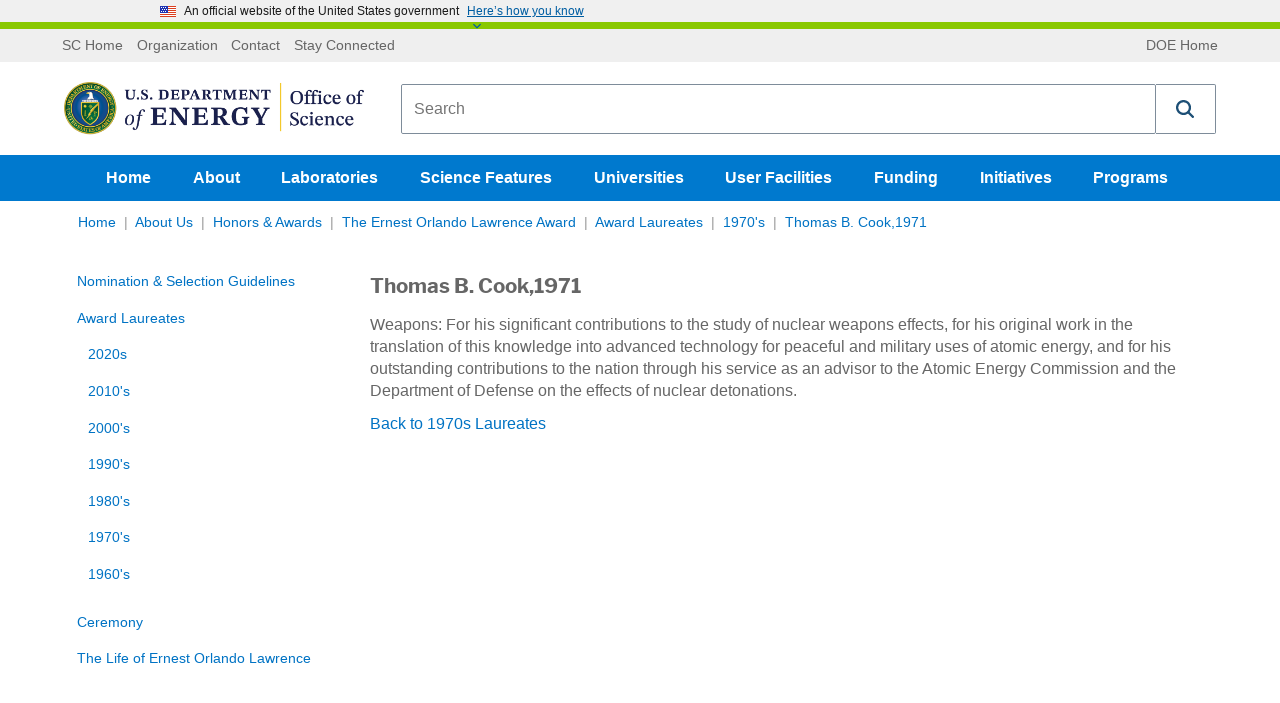

--- FILE ---
content_type: text/html; charset=utf-8
request_url: https://science.osti.gov/lawrence/Award-Laureates/1970s/cook
body_size: 85160
content:

<!DOCTYPE html>
<html lang="en-US" class="noJs" xmlns="http://www.w3.org/1999/xhtml">
<head>
    
    <meta charset="utf-8">
    <meta http-equiv="x-ua-compatible" content="ie=edge">
    <meta name="viewport" content="width=device-width, initial-scale=1, minimum-scale=1, maximum-scale=2, user-scalable=yes, viewport-fit=cover">
    <meta name="format-detection" content="telephone=no">
    <meta name="google-site-verification" content="n6dMAWsGyh2b4DUTsfM80dI16r_9BAVABqDP0XleuZM">
    


<title>LAWRENCE Thomas B. Cook,1971 | U.S. DOE Office of Science (SC)</title>
<link rel="canonical" href="https://science.osti.gov/lawrence/Award-Laureates/1970s/cook">


    <meta name="description" content="
		Weapons: For his significant contributions to the study of nuclear weapons effects, for his original work in the translation of this knowledge into advanced technology for peaceful and military uses of atomic energy, and for his outstanding contributions to the nation through his service as an advisor to the Atomic Energy Commission and the Department of Defense on the effects of nuclear detonations. 
Back to 1970s Laureates">

    <meta name="twitter:title" content="Thomas B. Cook,1971">
    <meta name="twitter:description" content="
		Weapons: For his significant contributions to the study of nuclear weapons effects, for his original work in the translation of this knowledge into advanced technology for peaceful and military uses of atomic energy, and for his outstanding contributions to the nation through his service as an advisor to the Atomic Energy Commission and the Department of Defense on the effects of nuclear detonations. 
Back to 1970s Laureates">


    <meta property="og:title" content="LAWRENCE Thomas B. Cook,1971 | U.S. DOE Office of Science (SC)">
<meta property="og:url" content="https://science.osti.gov/lawrence/Award-Laureates/1970s/cook">


    <meta property="og:description" content="
		Weapons: For his significant contributions to the study of nuclear weapons effects, for his original work in the translation of this knowledge into advanced technology for peaceful and military uses of atomic energy, and for his outstanding contributions to the nation through his service as an advisor to the Atomic Energy Commission and the Department of Defense on the effects of nuclear detonations. 
Back to 1970s Laureates">
<meta property="article:published_time" content="2010-12-28T14:40:00">
<meta property="article:modified_time" content="2019-03-11T22:29:08">


<!-- Structured data for SEO -->


<script type="application/ld+json">

    {
    "@context": "http://schema.org",
    "@type" : "WebPage",
    "headline": "Thomas B. Cook,1971",

    "mainEntityOfPage": {
    "@type": "WebPage",
    "@id": "https://science.osti.gov/lawrence/Award-Laureates/1970s/cook",
    "headline": "Office of Science, U.S. Department of Energy"
    },
    "author": {
    "@type": "GovernmentOrganization",
    "name": "Office of Science",
    "parentOrganization": {
    "@type": "GovernmentOrganization",
    "name": "U.S. Department of Energy"
    }
    }
        ,
            "breadcrumb": {
            "@type": "BreadcrumbList",
            "itemListElement":
            [
        
                {
                "@type" : "ListItem",
                "position" : 1,
                "item" :
                {
                "@id" : "https://science.osti.gov/",
                "name" : "Home"
                }
                }, 
                {
                "@type" : "ListItem",
                "position" : 2,
                "item" :
                {
                "@id" : "https://science.osti.gov/About",
                "name" : "About Us"
                }
                }, 
                {
                "@type" : "ListItem",
                "position" : 3,
                "item" :
                {
                "@id" : "https://science.osti.gov/About/Honors-and-Awards",
                "name" : "Honors &amp; Awards"
                }
                }, 
                {
                "@type" : "ListItem",
                "position" : 4,
                "item" :
                {
                "@id" : "https://science.osti.gov/lawrence",
                "name" : "The Ernest Orlando Lawrence Award"
                }
                }, 
                {
                "@type" : "ListItem",
                "position" : 5,
                "item" :
                {
                "@id" : "https://science.osti.gov/lawrence/Award-Laureates",
                "name" : "Award Laureates"
                }
                }, 
                {
                "@type" : "ListItem",
                "position" : 6,
                "item" :
                {
                "@id" : "https://science.osti.gov/lawrence/Award-Laureates/1970s",
                "name" : "1970&#39;s"
                }
                }
    ]
    }

            }
</script>
    <link rel="apple-touch-icon" sizes="57x57" href="/assets/favicons/apple-touch-icon-57x57.png">
<link rel="apple-touch-icon" sizes="60x60" href="/assets/favicons/apple-touch-icon-60x60.png">
<link rel="apple-touch-icon" sizes="72x72" href="/assets/favicons/apple-touch-icon-72x72.png">
<link rel="apple-touch-icon" sizes="76x76" href="/assets/favicons/apple-touch-icon-76x76.png">
<link rel="apple-touch-icon" sizes="114x114" href="/assets/favicons/apple-touch-icon-114x114.png">
<link rel="apple-touch-icon" sizes="120x120" href="/assets/favicons/apple-touch-icon-120x120.png">
<link rel="apple-touch-icon" sizes="144x144" href="/assets/favicons/apple-touch-icon-144x144.png">
<link rel="apple-touch-icon" sizes="152x152" href="/assets/favicons/apple-touch-icon-152x152.png">
<link rel="apple-touch-icon" sizes="180x180" href="/assets/favicons/apple-touch-icon-180x180.png">
<meta name="apple-mobile-web-app-capable" content="yes">
<meta name="apple-mobile-web-app-status-bar-style" content="black-translucent">
<meta name="apple-mobile-web-app-title" content="Department of Energy Office of Science">
<link rel="icon" type="image/png" sizes="228x228" href="/assets/favicons/coast-228x228.png">
<link rel="manifest" href="/assets/favicons/manifest.json">
<meta name="mobile-web-app-capable" content="yes">
<meta name="theme-color" content="#fff">
<meta name="application-name" content="Department of Energy Office of Science">
<meta name="msapplication-TileColor" content="#fff">
<meta name="msapplication-TileImage" content="/assets/favicons/mstile-144x144.png">
<meta name="msapplication-config" content="/assets/favicons/browserconfig.xml">
<link rel="icon" type="image/png" sizes="32x32" href="/assets/favicons/favicon-32x32.png">
<link rel="icon" type="image/png" sizes="192x192" href="/assets/favicons/android-chrome-192x192.png">
<link rel="icon" type="image/png" sizes="16x16" href="/assets/favicons/favicon-16x16.png">
<link rel="shortcut icon" href="/assets/favicons/favicon.ico">
<link rel="apple-touch-startup-image" media="(device-width: 320px) and (device-height: 480px) and (-webkit-device-pixel-ratio: 1)" href="/assets/favicons/apple-touch-startup-image-320x460.png">
<link rel="apple-touch-startup-image" media="(device-width: 320px) and (device-height: 480px) and (-webkit-device-pixel-ratio: 2)" href="/assets/favicons/apple-touch-startup-image-640x920.png">
<link rel="apple-touch-startup-image" media="(device-width: 320px) and (device-height: 568px) and (-webkit-device-pixel-ratio: 2)" href="/assets/favicons/apple-touch-startup-image-640x1096.png">
<link rel="apple-touch-startup-image" media="(device-width: 375px) and (device-height: 667px) and (-webkit-device-pixel-ratio: 2)" href="/assets/favicons/apple-touch-startup-image-750x1294.png">
<link rel="apple-touch-startup-image" media="(device-width: 414px) and (device-height: 736px) and (orientation: landscape) and (-webkit-device-pixel-ratio: 3)" href="/assets/favicons/apple-touch-startup-image-1182x2208.png">
<link rel="apple-touch-startup-image" media="(device-width: 414px) and (device-height: 736px) and (orientation: portrait) and (-webkit-device-pixel-ratio: 3)" href="/assets/favicons/apple-touch-startup-image-1242x2148.png">
<link rel="apple-touch-startup-image" media="(device-width: 768px) and (device-height: 1024px) and (orientation: landscape) and (-webkit-device-pixel-ratio: 1)" href="/assets/favicons/apple-touch-startup-image-748x1024.png">
<link rel="apple-touch-startup-image" media="(device-width: 768px) and (device-height: 1024px) and (orientation: portrait) and (-webkit-device-pixel-ratio: 1)" href="/assets/favicons/apple-touch-startup-image-768x1004.png">
<link rel="apple-touch-startup-image" media="(device-width: 768px) and (device-height: 1024px) and (orientation: landscape) and (-webkit-device-pixel-ratio: 2)" href="/assets/favicons/apple-touch-startup-image-1496x2048.png">
<link rel="apple-touch-startup-image" media="(device-width: 768px) and (device-height: 1024px) and (orientation: portrait) and (-webkit-device-pixel-ratio: 2)" href="/assets/favicons/apple-touch-startup-image-1536x2008.png">
    <!-- Global site tag (gtag.js) - Google Analytics -->
<script async="" src="https://www.googletagmanager.com/gtag/js?id=UA-10968513-3"></script>
<script>
  window.dataLayer = window.dataLayer || [];
  function gtag(){dataLayer.push(arguments);}
  gtag('js', new Date());
  gtag('config', 'UA-10968513-3');
</script>

    
    <style>
        @charset "UTF-8";.flex-video,.responsive-embed{position:relative;height:0;margin-bottom:1rem;padding-bottom:75%;overflow:hidden}.flex-video embed,.flex-video iframe,.flex-video object,.flex-video video,.responsive-embed embed,.responsive-embed iframe,.responsive-embed object,.responsive-embed video{position:absolute;top:0;left:0;width:100%;height:100%}.flex-video.widescreen,.responsive-embed.widescreen{padding-bottom:56.25%}

/*! normalize.css v3.0.3 | MIT License | github.com/necolas/normalize.css */html{font-family:sans-serif}body{margin:0}article,aside,details,figcaption,figure,footer,header,hgroup,main,menu,nav,section,summary{display:block}audio,canvas,progress,video{display:inline-block;vertical-align:baseline}audio:not([controls]){display:none;height:0}[hidden],template{display:none}a{background-color:transparent}a:active,a:hover{outline:0}abbr[title]{border-bottom:.0625rem dotted}b,strong{font-weight:700}dfn{font-style:italic}h1{font-size:2em;margin:.67em 0}mark{background:#ff0;color:#000}small{font-size:80%}sub,sup{font-size:75%;line-height:0;position:relative;vertical-align:baseline}sup{top:-.5em}sub{bottom:-.25em}img{border:0}svg:not(:root){overflow:hidden}figure{margin:1em 2.5rem}hr{-webkit-box-sizing:content-box;box-sizing:content-box;height:0}pre{overflow:auto}code,kbd,pre,samp{font-family:monospace,monospace;font-size:1em}button,input,optgroup,select,textarea{color:inherit;font:inherit;margin:0}button{overflow:visible}button,select{text-transform:none}button,html input[type=button],input[type=reset]{cursor:pointer}button[disabled],html input[disabled]{cursor:default}button::-moz-focus-inner{border:0;padding:0}input{line-height:normal}input::-moz-focus-inner{border:0;padding:0}input[type=checkbox],input[type=radio]{-webkit-box-sizing:border-box;box-sizing:border-box;padding:0}input[type=number]::-webkit-inner-spin-button,input[type=number]::-webkit-outer-spin-button{height:auto}input[type=search]{-webkit-box-sizing:border-box;box-sizing:border-box}fieldset{border:.0625rem solid silver;margin:0 .125rem;padding:.35em .625em .75em}legend{border:0;padding:0}textarea{overflow:auto}optgroup{font-weight:700}table{border-collapse:collapse;border-spacing:0}td,th{padding:0}.visuallyhidden{border:0;clip:rect(0 0 0 0);height:1px;margin:-1px;overflow:hidden;padding:0;position:absolute;width:1px;white-space:nowrap}.visuallyhidden.focusable:active,.visuallyhidden.focusable:focus{clip:auto;height:auto;margin:0;overflow:visible;position:static;width:auto;white-space:inherit}.invisible{visibility:hidden}.flex-container{display:-webkit-box;display:-ms-flexbox;display:flex;max-width:1170px;margin:0 auto}.stretch-container{width:100%}.stretch-container img{max-width:100%}.background-img{position:relative}.background-img .stretch-container{position:absolute;top:0;right:0;bottom:0;left:0;overflow:hidden;z-index:-10}.background-img .stretch-container img{z-index:-1;width:100%;height:100%;-o-object-fit:cover;object-fit:cover;font-family:"object-fit: cover;"}.read-more:after{content:"Read more »"}.read-more-funding:after{content:"Funding Document »"}.view-all:after{content:"View all »"}.research .article_preview .stretch-container{position:relative;height:0;padding-bottom:57%;display:block}.research .article_preview .stretch-container .lazyload-anim{-webkit-filter:blur(5px);filter:blur(5px);-webkit-transition:opacity .5s,-webkit-filter .5s linear;transition:opacity .5s,-webkit-filter .5s linear;transition:filter .5s linear,opacity .5s;transition:filter .5s linear,opacity .5s,-webkit-filter .5s linear;position:absolute;top:0;left:0;width:100%;height:100%}.research .article_preview .stretch-container .lazyload-anim.lazyloaded{-webkit-filter:blur(0);filter:blur(0)}.lazyload-anim{-webkit-filter:blur(5px);filter:blur(5px);-webkit-transition:opacity .5s,-webkit-filter .5s linear;transition:opacity .5s,-webkit-filter .5s linear;transition:filter .5s linear,opacity .5s;transition:filter .5s linear,opacity .5s,-webkit-filter .5s linear}.lazyload-anim.lazyloaded{-webkit-filter:blur(0);filter:blur(0)}div.responsive-embed.video-embed{background:#000}.video-container .accessible-helper{position:relative;padding:1.0714285714rem;margin-bottom:1.2857142857rem;border:.0714285714rem solid #ccc;border-radius:.3571428571rem}.video-container .accessible-helper .dropdown-toggle{position:absolute;top:1.3571428571rem;right:1.0714285714rem;background:url(/assets/img/down-arrow.svg) no-repeat;-webkit-background-size:1rem 1rem;background-size:1rem;width:1rem;height:.7142857143rem;font-size:0;-webkit-transition:-webkit-transform .3s;transition:-webkit-transform .3s;transition:transform .3s;transition:transform .3s,-webkit-transform .3s}.video-container .accessible-helper .dropdown-toggle.open{-webkit-transform:rotate(180deg);-ms-transform:rotate(180deg);transform:rotate(180deg)}.video-container .accessible-helper .header{display:block;margin-top:0;margin-bottom:0}.video-container .accessible-helper .helper-body{display:none}.video-container .accessible-helper .helper-body .transcript-toggle{cursor:pointer;font-size:1.1428571429rem;font-weight:700;margin-left:.5rem;background:transparent;color:#0073c4}.video-container .accessible-helper .helper-body .transcript{display:none;margin-bottom:.7142857143rem}@media (max-width:767px){.bleed-mobile{margin:0 -10px;padding:0}.w-col.bleed-mobile{padding:0;margin:0}}.float-left{float:left}.external-link,.external-link.collumn_links_footer_a span{display:inline}.external-link.collumn_links_footer_a span:after,.external-link:after{content:" ";display:inline;-webkit-background-size:contain;background-size:contain;background-repeat:no-repeat;vertical-align:middle;margin-left:.2857142857rem;padding-right:.8rem;background-position:50%;background-image:url("[data-uri]")}.external-link.collumn_links_footer_a span:after,.link_programs.external-link:after{display:none}.external-link.collumn_links_footer_a span:active:after,.external-link.collumn_links_footer_a span:focus:after,.external-link.collumn_links_footer_a span:hover:after,.external-link.collumn_links_footer_a span:visited:after,.external-link:active:after,.external-link:focus:after,.external-link:hover:after,.external-link:visited:after{background-image:url("[data-uri]")}.external-link.collumn_links_footer_a span.link_programs span:after,.external-link.link_programs span:after{content:"";display:inline-block;-webkit-background-size:1rem 1.0714285714rem;background-size:1rem 1.0714285714rem;width:1rem;height:1.0714285714rem;vertical-align:middle;margin-left:.5rem;background-image:url("data:image/svg+xml;charset=utf-8,%3Csvg xmlns='http://www.w3.org/2000/svg' width='512' height='512' viewBox='0 0 511.626 511.627'%3E%3Cg fill='%23fff'%3E%3Cpath d='M392.857 292.354h-18.274c-2.669 0-4.859.855-6.563 2.573-1.718 1.708-2.573 3.897-2.573 6.563v91.361c0 12.563-4.47 23.315-13.415 32.262-8.945 8.945-19.701 13.414-32.264 13.414H82.224c-12.562 0-23.317-4.469-32.264-13.414-8.945-8.946-13.417-19.698-13.417-32.262V155.31c0-12.562 4.471-23.313 13.417-32.259 8.947-8.947 19.702-13.418 32.264-13.418h200.994c2.669 0 4.859-.859 6.57-2.57 1.711-1.713 2.566-3.9 2.566-6.567V82.221c0-2.662-.855-4.853-2.566-6.563-1.711-1.713-3.901-2.568-6.57-2.568H82.224c-22.648 0-42.016 8.042-58.102 24.125C8.042 113.297 0 132.665 0 155.313v237.542c0 22.647 8.042 42.018 24.123 58.095 16.086 16.084 35.454 24.13 58.102 24.13h237.543c22.647 0 42.017-8.046 58.101-24.13 16.085-16.077 24.127-35.447 24.127-58.095v-91.358c0-2.669-.856-4.859-2.574-6.57-1.713-1.718-3.903-2.573-6.565-2.573z'/%3E%3Cpath d='M506.199 41.971c-3.617-3.617-7.905-5.424-12.85-5.424H347.171c-4.948 0-9.233 1.807-12.847 5.424-3.617 3.615-5.428 7.898-5.428 12.847s1.811 9.233 5.428 12.85l50.247 50.248-186.147 186.151c-1.906 1.903-2.856 4.093-2.856 6.563 0 2.479.953 4.668 2.856 6.571l32.548 32.544c1.903 1.903 4.093 2.852 6.567 2.852s4.665-.948 6.567-2.852l186.148-186.148 50.251 50.248c3.614 3.617 7.898 5.426 12.847 5.426s9.233-1.809 12.851-5.426c3.617-3.616 5.424-7.898 5.424-12.847V54.818c-.001-4.952-1.814-9.232-5.428-12.847z'/%3E%3C/g%3E%3C/svg%3E")}.external-link.collumn_links_footer_a span.read-more:after,.external-link.read-more:after{content:"Read more";width:auto;height:auto;background-position:100%;background-repeat:no-repeat;padding-right:1.5rem;margin-left:0;vertical-align:baseline;background-image:url("[data-uri]")}.external-link.collumn_links_footer_a span.read-more:active:after,.external-link.collumn_links_footer_a span.read-more:focus:after,.external-link.collumn_links_footer_a span.read-more:hover:after,.external-link.read-more:active:after,.external-link.read-more:focus:after,.external-link.read-more:hover:after{background-image:url("[data-uri]")}.article_content a.read-more.w-button{margin-top:10px;display:inline-block;cursor:pointer}.carousel_link.external-link:after,.external-link.collumn_links_footer_a:after,.snippet-container_contact .w-button.external-link:after,a.read-more.w-button.external-link:after{background-image:url("[data-uri]")}.carousel_link.external-link span,.external-link.collumn_links_footer_a span,.snippet-container_contact .w-button.external-link span,a.read-more.w-button.external-link span{display:inline}.carousel_heading .external-link:after{content:none}.CoveoResult .coveo-title .CoveoResultLink:after{content:""!important;visibility:visible!important}a.pdf:after{content:"";display:inline-block;-webkit-background-size:auto 101%;background-size:auto 101%;background-repeat:no-repeat;width:1rem;height:1.0714285714rem;vertical-align:middle;margin-left:.5rem;background-image:url("[data-uri]")}a.pdf:active:after,a.pdf:focus:after,a.pdf:hover:after{background-image:url("[data-uri]")}.hero_container .hero_sub_nav a.pdf:after{background-image:url("[data-uri]")!important}a.ppt:after,a.pptx:after{content:"";display:inline-block;-webkit-background-size:auto 101%;background-size:auto 101%;background-repeat:no-repeat;width:1rem;height:1.0714285714rem;vertical-align:middle;margin-left:.5rem;background-image:url("[data-uri]")}a.ppt:active:after,a.ppt:focus:after,a.ppt:hover:after,a.pptx:active:after,a.pptx:focus:after,a.pptx:hover:after{background-image:url("[data-uri]")}template[match="*"]{display:inline}.noJs-alert{width:100%;padding:10px;background-color:#333}.noJs-alert p{color:#fff;text-align:center;margin:0}.icon-twitter{background:url(/assets/img/Twitter-01.svg);-webkit-background-size:contain;background-size:contain;width:25px;height:25px}.icon-twitter.external-link:after{display:none}.search_widget{margin-left:1.4285714286rem;padding:.3571428571rem 0 .3571428571rem .8571428571rem;-webkit-box-flex:1;-ms-flex-positive:1;flex-grow:1}.search_div_border{display:-webkit-box;display:-ms-flexbox;display:flex;padding:.5rem .8571428571rem;-webkit-box-pack:start;-ms-flex-pack:start;justify-content:flex-start;-webkit-box-align:center;-ms-flex-align:center;align-items:center;-webkit-box-flex:1;-ms-flex:1;flex:1;border:.0714285714rem solid #ccc;border-radius:.2857142857rem;min-height:4rem}#searchpage-search,#sitewide-search{text-overflow:ellipsis}.search_wrap{display:none}.search_form,.search_success{background-color:transparent}.search_field{margin-bottom:0;padding:.1428571429rem;border-style:none;line-height:100%}.search_text_temp{-ms-flex-item-align:center;align-self:center;color:#767676;line-height:1.2;font-size:.9rem}@media (max-width:767px){.search_text_temp{font-size:1.1428571429rem}}.search_dropdown_div{border-left:.0714285714rem dotted #999}.search_dropdown_div select{border:none}@media (max-width:479px){.search_dropdown_div select{margin-left:-1rem}}.search_dropdown_link_div{padding:.4285714286rem 1.1428571429rem}.search_icon{padding:0 4px;background:transparent;-webkit-transition:opacity .5s ease;transition:opacity .5s ease}.search_icon svg{width:2.8571428571rem;height:2.8571428571rem}.search_icon:hover{opacity:.6}@media (max-width:991px){.search_dropdown_div{font-size:.8571428571rem;border-left:.0714285714rem dotted #999}.search_icon{width:2.5rem;max-width:100%}.search_icon svg{width:2.1428571429rem;height:2.1428571429rem}}@media (max-width:767px){.search_widget{width:100%;margin-left:0;padding-left:0}.search_widget .overlay_label input{padding:1.0714285714rem}.search_div_border{padding-top:.2857142857rem;padding-bottom:.2857142857rem}.search_dropdown_div{width:100%;margin-left:1.4285714286rem;border-left:.0714285714rem dotted #999}.search_icon{margin-left:1.0714285714rem}}@media (max-width:479px){.search_dropdown_div{border-left-color:transparent}body>.header{position:fixed;z-index:10;background-color:#fff;display:block;height:auto;width:100%}body>.header .logo_brand_doe{min-height:0}body>.header .search_widget{-webkit-transition:all .2s ease;transition:all .2s ease;max-height:4.6428571429rem;overflow:hidden;background-color:#fff;padding:.3571428571rem 0 0}body>.header .show-hide-search{display:block;overflow:hidden;height:0;-webkit-transition:max-height .2s ease;transition:max-height .2s ease;width:100%;position:relative;margin-top:-.5rem}body>.header .show-hide-search .show-hide-button{margin:.5rem auto 0;width:2.1428571429rem;display:block;background-color:#fff;z-index:12;text-align:center}body>.header .show-hide-search .show-hide-button svg{width:1.4285714286rem;height:1.4285714286rem;fill:#ccc!important;display:none}body>.header .show-hide-search:after{content:"";width:calc(100% + 1.4285714286rem);margin-left:-.7142857143rem;border-top:1px solid #ccc;position:absolute;top:50%;z-index:-1}body>.header~main{display:block;margin-top:11rem}body>.header.movement{top:0;-webkit-box-shadow:0 1px 4px #333;box-shadow:0 1px 4px #333}body>.header.movement .search_widget{max-height:0}body>.header.movement .search_widget.open{max-height:4.6428571429rem;margin-bottom:.5rem}body>.header.movement .show-hide-search{height:30px}body>.header.movement .show-hide-search svg{display:block}body>.header.movement .show-hide-search .show-hide-button.open #search-default-icon,body>.header.movement .show-hide-search .show-hide-button.open .search-default-icon{display:none}body>.header.movement .show-hide-search .show-hide-button #search-default-icon,body>.header.movement .show-hide-search .show-hide-button.open #search-close-icon,body>.header.movement .show-hide-search .show-hide-button .search-default-icon{display:inline-block}body>.header.movement .show-hide-search .show-hide-button #search-close-icon{display:none}}.header-flex-wrap{display:-webkit-box;display:-ms-flexbox;display:flex;-webkit-box-orient:vertical;-webkit-box-direction:normal;-ms-flex-direction:column;flex-direction:column;-webkit-box-pack:start;-ms-flex-pack:start;justify-content:flex-start}.tertiary_div{display:block;width:100%;-webkit-box-ordinal-group:1;-ms-flex-order:0;order:0;background-color:#efefef}.tertiary_div ul{padding:10px 0;margin:0;display:-webkit-box;display:-ms-flexbox;display:flex}.tertiary_div ul.top-bar-links{float:left}.tertiary_div ul.top-bar-back{float:right}.tertiary_div ul:first-child{-webkit-box-flex:2;-ms-flex-positive:2;flex-grow:2}.tertiary_div .app{display:none}@media (max-width:767px){.tertiary_div .app{display:block}}.tertiary_links{-webkit-box-flex:0;-ms-flex:0 1 auto;flex:0 1 auto}.tertiary_link_text{display:-webkit-box;display:-ms-flexbox;display:flex;padding-right:.4285714286rem;padding-left:.4285714286rem;-webkit-box-align:center;-ms-flex-align:center;align-items:center;color:#666;font-size:.8571428571rem;line-height:100%}.tertiary_links_a{color:#666;text-decoration:none}.tertiary_links_a:hover{text-decoration:underline;color:#666}.logo_brand_doe{display:block;-webkit-box-ordinal-group:2;-ms-flex-order:1;order:1}.logo_brand_div{display:-webkit-box;display:-ms-flexbox;display:flex;margin:.4285714286rem 0;padding:.5714285714rem;-webkit-box-align:stretch;-ms-flex-align:stretch;align-items:stretch;position:relative}@media (max-width:479px){.logo_brand_div{padding-bottom:.2142857143rem}}.sc_logo_menu{display:-webkit-box;display:-ms-flexbox;display:flex;-webkit-box-align:center;-ms-flex-align:center;align-items:center}.sc_logo_menu .logo img{width:300px}@media (max-width:479px){.sc_logo_menu .logo img{width:245px}}.sc_logo_menu .aich-header{font-family:Times New Roman,Times,serif;color:#0d132d}.svg-sprite.-logo svg{width:21.4285714286rem;height:3.5714285714rem}@media screen and (max-width:767px){.sc_logo_menu{width:14.2857142857rem}.svg-sprite.-logo svg{width:15.7142857143rem}}@media (max-width:767px){.logo_brand_div{-webkit-box-orient:vertical;-webkit-box-direction:normal;-ms-flex-direction:column;flex-direction:column;-webkit-box-align:start;-ms-flex-align:start;align-items:flex-start}.sc_logo_menu{width:100%;display:-webkit-box;display:-ms-flexbox;display:flex;-webkit-box-pack:justify;-ms-flex-pack:justify;justify-content:space-between;-webkit-box-align:center;-ms-flex-align:center;align-items:center}.sc_logo_menu .logo,.sc_logo_menu .svg-sprite.-logo svg{width:17.5rem;height:2.9285714286rem;margin:.9285714286rem .7142857143rem}}.aich-header-brdr{border-top:#0d132d!important}.header h1{margin:0;line-height:0}.header .show-hide-search{display:none}.nav_science{background-color:#0079ce}.nav_science.order-last{-webkit-box-ordinal-group:3;-ms-flex-order:2;order:2}.nav_science li{display:inline-block;list-style-type:none}.nav_AIChallenge{background-color:#0d132d}.nav_AIChallenge.order-last{-webkit-box-ordinal-group:3;-ms-flex-order:2;order:2}.nav_AIChallenge li{display:inline-block;list-style-type:none}.nav_science_container{-webkit-box-pack:center;-ms-flex-pack:center;justify-content:center;-webkit-box-align:center;-ms-flex-align:center;align-items:center}.nav_science_container,.nav_science_linkrow{display:-webkit-box;display:-ms-flexbox;display:flex}.nav_science_linkrow{-webkit-box-align:stretch;-ms-flex-align:stretch;align-items:stretch}.nav_science_linkrow ul{padding:0;margin:0}.nav_science_linkrow_aich{margin-right:auto}a.links_for_navigation{display:-webkit-box;display:-ms-flexbox;display:flex;height:2.8571428571rem;margin-right:.3571428571rem;padding:0 1rem;-webkit-box-orient:horizontal;-webkit-box-direction:normal;-ms-flex-direction:row;flex-direction:row;-webkit-box-pack:center;-ms-flex-pack:center;justify-content:center;-webkit-box-align:center;-ms-flex-align:center;align-items:center;color:#fff;font-weight:700;text-decoration:none}a.links_for_navigation:focus{text-decoration:none}a.links_for_navigation.selected_link,a.links_for_navigation:hover{background-color:#0073c4;color:#fff}a.links_for_navigation_aich.selected_link,a.links_for_navigation_aich:hover{background-color:#d9dee8;color:#293340}.dropdown-content{display:none;position:absolute;background-color:#fff;max-width:315px;border:.07143rem solid #ccc;border-top:none;border-bottom-left-radius:.28571rem;border-bottom-right-radius:.28571rem;padding:12px 16px!important;z-index:10}.dropdown-content li{margin-bottom:.7142857143rem;display:block}.open .dropdown-content{display:block}.mobile-nav .dropdown{position:relative}.mobile-nav .dropdown:before{content:" ";display:inline-block;width:0;height:0;border-style:solid;border-width:8px 4px 0;border-color:#fff transparent transparent;margin-right:-15px}.mobile-nav .dropdown .dropdown-content{background-color:transparent;position:relative;border:none;padding:0!important;margin:0 0 0 auto}.mobile-nav .dropdown li a{color:#fff}.mobile-nav .dropdown .links_for_navigation{vertical-align:middle}@media screen and (max-width:991px){a.links_for_navigation{margin-right:.3571428571rem;padding:0 .5rem}}@media screen and (max-width:767px){a.links_for_navigation{font-size:.8571428571rem;margin-right:.2142857143rem;padding:0 .3571428571rem}.header nav{display:none}.links_for_navigation{margin-right:0}}.ai-dropdown{background-color:#d9dee8;color:#293340}body.mobilenav-open,body.mobilesubnav-open{overflow:hidden;position:fixed}.mobile-nav{visibility:hidden;overflow-y:auto;position:fixed;top:0;left:0;bottom:0;right:0;height:100%;z-index:100;background:#004574 url(/assets/img/mobile-menu-background.jpg) no-repeat 0 0/cover;padding:1.4285714286rem 1.4285714286rem 3.5714285714rem;-webkit-transform:translate(100%);-ms-transform:translate(100%);transform:translate(100%);-webkit-transition:visibility .4s,-webkit-transform .4s;transition:visibility .4s,-webkit-transform .4s;transition:transform .4s,visibility .4s;transition:transform .4s,visibility .4s,-webkit-transform .4s;-webkit-transition-timing-function:cubic-bezier(.7,0,.3,1);transition-timing-function:cubic-bezier(.7,0,.3,1)}.mobile-nav .nav_science{margin-bottom:1.4285714286rem}.mobile-nav .nav_science,.mobile-nav .tertiary_div{background-color:transparent}.mobile-nav .nav_science .top-bar-back,.mobile-nav .nav_science .top-bar-links,.mobile-nav .tertiary_div .top-bar-back,.mobile-nav .tertiary_div .top-bar-links{float:none;list-style-type:none;display:block;padding:0}.mobile-nav .nav_science li,.mobile-nav .tertiary_div li{display:list-item;text-align:right;padding:0}.mobile-nav .nav_science a.links_for_navigation,.mobile-nav .tertiary_div a.links_for_navigation{display:inline-block;line-height:2.5;font-size:1.1428571429rem;margin:0;padding:0;padding-left:1.5rem}.mobile-nav .nav_science a.links_for_navigation:focus,.mobile-nav .nav_science a.links_for_navigation:hover,.mobile-nav .tertiary_div a.links_for_navigation:focus,.mobile-nav .tertiary_div a.links_for_navigation:hover{text-decoration:underline;background-color:transparent}.mobile-nav .nav_science_container,.mobile-nav .nav_science_linkrow{display:block}.mobile-nav .tertiary_links_a{color:#fff;font-size:1rem;display:inline-block;line-height:2rem;margin:0;padding:0;padding-left:1.5rem}.hamburger_menu,.nav_close{width:2.5rem;height:2.5rem;margin-left:.8571428571rem;padding:0;background:transparent}.hamburger_menu,.hamburger_menu svg{width:2rem;height:2rem}.hamburger_menu svg,.nav_close svg{fill:#004574;width:2rem;height:2rem}.nav_close{float:right}.nav_close svg{fill:#fff;margin:0}.hamburger_menu{display:none}@media (max-width:767px){.hamburger_menu{display:inherit}.mobilenav-open .mobile-nav{visibility:visible;-webkit-box-shadow:2px 0 .3571428571rem rgba(0,8.3275862069,14,.8);box-shadow:2px 0 .3571428571rem rgba(0,8.3275862069,14,.8);-webkit-transform:translate(0);-ms-transform:translate(0);transform:translate(0)}}.dropdown-nav{position:relative}.dropdown-nav input[type=checkbox]{position:absolute;top:0;left:0;width:100%;height:100%;z-index:-1}.dropdown-nav label{border:1px solid #ccc;border-radius:2px;background-image:-webkit-gradient(linear,left top,left bottom,color-stop(50%,#fff),to(#eee));background-image:-webkit-linear-gradient(top,#fff 50%,#eee);background-image:linear-gradient(180deg,#fff 50%,#eee);width:100%;padding:.5714285714rem .7142857143rem;text-align:left;font-weight:400}.dropdown-nav label:after{content:"";background:transparent url(/assets/img/down-arrow.svg) no-repeat 50%;-webkit-background-size:.7142857143rem .7142857143rem;background-size:.7142857143rem;position:absolute;right:0;width:1.4285714286rem;height:1.4285714286rem}.dropdown-nav .dropdown-nav-list{background:#fff;position:absolute;top:-10px;left:0;visibility:hidden;opacity:0;padding:.7142857143rem;border:1px solid #ccc;border-radius:2px;-webkit-transition:top .1s cubic-bezier(.17,.67,.83,.67),opacity .3s;transition:top .1s cubic-bezier(.17,.67,.83,.67),opacity .3s}.dropdown-nav .dropdown-nav-list a{padding:.3571428571rem 0;display:block}.dropdown-nav input[type=checkbox]:checked~label{background:#fff;border-bottom:none}.dropdown-nav input[type=checkbox]:checked~label:after{-webkit-transform:rotate(180deg);-ms-transform:rotate(180deg);transform:rotate(180deg)}.dropdown-nav input[type=checkbox]:checked~.dropdown-nav-list{display:block;visibility:visible;opacity:1;top:calc(100% - 5px);z-index:-1}.dropdown-nav input[type=checkbox]:focus~label{-webkit-box-shadow:0 0 5px #83bffc;box-shadow:0 0 5px #83bffc;border:1px solid #83bffc}.sub_nav_open{display:none;-webkit-box-orient:vertical;-webkit-box-direction:normal;-ms-flex-flow:column;flex-flow:column;position:fixed;bottom:7rem;left:0;opacity:.8;z-index:5;width:5rem;border:1px solid #fff;border-left:none;border-top-right-radius:1.5rem;border-bottom-right-radius:1.5rem}.sub_nav_open .sub_nav_text{background-color:#004574;color:#fff;padding:.75rem;width:5rem;line-height:1;z-index:2;text-transform:uppercase;text-align:center;border-top-right-radius:1.5rem;border-top:1px solid #fff;border-right:1px solid #fff;cursor:pointer}.sub_nav_open .hamburger_menu{display:block;background-color:#004574;margin:0;padding:0 .75rem .75rem;width:5rem;height:auto;border-bottom-right-radius:1.5rem}.sub_nav_open .hamburger_menu svg{fill:#fff;width:1.5rem;height:1.5rem}.mobile-sub-nav{visibility:hidden;overflow-y:auto;position:fixed;top:0;left:0;right:0;bottom:0;height:100%;z-index:100;background:#004574;color:#fff;padding:1.4285714286rem 2.1428571429rem 3.5714285714rem!important;-webkit-transform:translate(-100%);-ms-transform:translate(-100%);transform:translate(-100%);-webkit-transition:visibility .4s,-webkit-transform .4s;transition:visibility .4s,-webkit-transform .4s;transition:transform .4s,visibility .4s;transition:transform .4s,visibility .4s,-webkit-transform .4s;-webkit-transition-timing-function:cubic-bezier(.7,0,.3,1);transition-timing-function:cubic-bezier(.7,0,.3,1)}.mobile-sub-nav h3{font-size:1.2rem}.mobile-sub-nav .filter-title,.mobile-sub-nav label{color:#fff!important}.mobile-sub-nav .mobile_nav_logo{margin-bottom:2rem}.mobile-sub-nav .hero_sub_nav{display:block}.mobile-sub-nav ul{padding:0}.mobile-sub-nav ul ul{margin:0 0 0 1.0714285714rem}.mobile-sub-nav ul li{list-style:none;text-align:left}.mobile-sub-nav ul li a{display:inline-block;line-height:2.85714rem;margin-right:.71429rem;padding:0 1rem;color:#fff;font-weight:700;text-decoration:none;font-size:.9rem}.mobile-sub-nav .filter-section #content-panel,.mobile-sub-nav .filter-section #programs-panel,.mobile-sub-nav .filter-section .checkbox-panel{display:-webkit-box;display:-ms-flexbox;display:flex;-ms-flex-wrap:wrap;flex-wrap:wrap;display:-webkit-flex;-webkit-flex-wrap:wrap}.mobilesubnav-open .mobile-sub-nav{visibility:visible;-webkit-box-shadow:2px 0 .3571428571rem rgba(0,8.3275862069,14,.8);box-shadow:2px 0 .3571428571rem rgba(0,8.3275862069,14,.8);-webkit-transform:translate(0);-ms-transform:translate(0);transform:translate(0)};
    </style>
    <link rel="preload" href='/assets/css/app.css?v=20250911191956' as="style" onload="this.onload=null;this.rel='stylesheet'">
    <link rel="preload" href='/assets/fonts/fonts.css?v=20250911191956' as="style" onload="this.onload=null;this.rel='stylesheet'">
    <noscript>
        <link rel="stylesheet" href='/assets/css/app.css?v=20250911191956'>
        <link rel="stylesheet" href='/assets/fonts/fonts.css?v=20250911191956'>
    </noscript>
    

    <script type="text/javascript" src="/assets/static/js/polyfill.js?v=20250911191958"></script>
</head>
<body data-module-core="external-links media-queries debugger enlarge-photo view-analytics sidebar test-acc" data-debugkey="PageDetails" data-debugparams="">
    

<noscript>
    <div class="noJs-alert">
        <p>Javascript is currently disabled in your browser. Please enable Javascript, or use an alternative browser.</p>
    </div>
</noscript>
<script src="/assets/static/js/uswds-init.min.js"></script>
<script src="/assets/static/js/uswds.min.js"></script>
<section class="usa-banner" aria-label="Official website of the United States government,">
    <div class="usa-accordion">
        <header class="usa-banner__header">
            <div class="usa-banner__inner">
                <div class="grid-col-auto">
                    <img aria-hidden="true" class="usa-banner__header-flag" src="/assets/img/uswds/us_flag_small.png" alt="">
                </div>
                <div class="grid-col-fill tablet:grid-col-auto" aria-hidden="true">
                    <p class="usa-banner__header-text">
                        An official website of the United States government
                    </p>
                    <p class="usa-banner__header-action">Here’s how you know</p>
                </div>
                <button type="button" class="usa-accordion__button usa-banner__button" aria-expanded="false" aria-controls="gov-banner-dot-default">
                    <span class="usa-banner__button-text">Here’s how you know</span>
                </button>
            </div>
        </header>
        <div class="usa-banner__content usa-accordion__content" id="gov-banner-dot-default" hidden="">
            <div class="grid-row grid-gap-lg">
                <div class="usa-banner__guidance tablet:grid-col-6">
                    <img class="usa-banner__icon usa-media-block__img" src="/assets/img/uswds/icon-dot-gov.svg" role="img" alt="" aria-hidden="true">
                    <div class="usa-media-block__body">
                        <p>
                            <strong>Official websites use .gov</strong><br>A
                            <strong>.gov</strong> website belongs to an official government organization in the United States.
                        </p>
                    </div>
                </div>
                <div class="usa-banner__guidance tablet:grid-col-6">
                    <img class="usa-banner__icon usa-media-block__img" src="/assets/img/uswds/icon-https.svg" role="img" alt="" aria-hidden="true">
                    <div class="usa-media-block__body">
                        <p>
                            <strong>Secure .gov websites use HTTPS</strong><br>A
                            <strong>lock</strong> (
                            <span class="icon-lock">
                                <svg xmlns="http://www.w3.org/2000/svg" width="52" height="64" viewbox="0 0 52 64" class="usa-banner__lock-image" role="img" aria-labelledby="banner-lock-description-dot-default" focusable="false">
                                    <title id="banner-lock-title-dot-default">Lock</title>
                                    <desc id="banner-lock-description-dot-default">Locked padlock icon</desc>
                                    <path fill="#000000" fill-rule="evenodd" d="M26 0c10.493 0 19 8.507 19 19v9h3a4 4 0 0 1 4 4v28a4 4 0 0 1-4 4H4a4 4 0 0 1-4-4V32a4 4 0 0 1 4-4h3v-9C7 8.507 15.507 0 26 0zm0 8c-5.979 0-10.843 4.77-10.996 10.712L15 19v9h22v-9c0-6.075-4.925-11-11-11z"></path>
                                </svg>
                            </span>) or <strong>https://</strong> means you’ve safely connected to
                            the .gov website. Share sensitive information only on official,
                            secure websites.
                        </p>
                    </div>
                </div>
            </div>
        </div>
    </div>
</section>
<header class="header" data-module-dynamic="fixed-nav-toggle">
    <div class="header-flex-wrap" data-module-dynamic="mobilenav-layout">
        <a href="#main-content" class="visuallyhidden focusable" data-module-core="skip-nav">Skip to content</a>
        <!-- Unless simple-header is set to true, render this block. Prevents full header from being rendered on the lab-single pages. -->
        <div class="logo_brand_doe">
            <div class="logo_brand_doe_container w-container">
                <div class="logo_brand_div">
                    <div class="sc_logo_menu">
                        <span class="visuallyhidden">U.S. Department of Energy Office of Science</span>
                        <a class="w-inline-block logo" href="/"><picture>
                                    <img class="" src="/-/media/Logos/Color-seal--Blue-lettering---Stacked-horizontal-co-brand.png" alt="The United States Department of Energy seal next to blue text: &quot; U.S. Department of Energy&quot; a horizontal yellow line seperates additional text that reads &quot; Office of Science&quot;">
                                </picture></a>
                        <button type="button" class="hamburger_menu w-inline-block" data-module-dynamic="mobilenav"><span class="svg-sprite -hamburger"><svg role="img" aria-label="Open Menu"><use xlink:href="#hamburger"></use></svg></span></button>
                    </div>
                    <div class="search_widget">
    <link rel="stylesheet" href="https://static.cloud.coveo.com/searchui/v2.10116/css/CoveoFullSearch.css">
<link rel="stylesheet" href="https://static.cloud.coveo.com/coveoforsitecore/ui/v0.64.7/css/CoveoForSitecore.css">
<script class="coveo-script" type="text/javascript" src='https://static.cloud.coveo.com/searchui/v2.10116/js/CoveoJsSearch.Lazy.min.js'></script>
<script class="coveo-for-sitecore-script" type="text/javascript" src='https://static.cloud.coveo.com/coveoforsitecore/ui/v0.64.7/js/CoveoForSitecore.Lazy.min.js'></script>
<script type="text/javascript" src="https://static.cloud.coveo.com/searchui/v2.10116/js/cultures/en.js"></script>

<div>


    
    
    <!-- Resources -->
    <div id="coveo3a949f41" class="CoveoForSitecoreContext" data-sc-should-have-analytics-component='true' data-sc-analytics-enabled='true' data-sc-current-language='en' data-prebind-sc-language-field-name='fieldTranslator' data-sc-language-field-name='_language' data-sc-labels='{&quot;Language&quot; : &quot;Language&quot; , &quot;Last Time Modified&quot; : &quot;Last time modified.&quot; , &quot;Uniform resource identifier&quot; : &quot;URI&quot; , &quot;Created&quot; : &quot;Created&quot; , &quot;Created By&quot; : &quot;Created by&quot; , &quot;Creation Time&quot; : &quot;Creation time.&quot; , &quot;Template&quot; : &quot;Template&quot; , &quot;Updated by&quot; : &quot;Updated by&quot; , &quot;If the problem persists contact the administrator.&quot; : &quot;If the problem persists contact the administrator.&quot; , &quot;Search is currently unavailable&quot; : &quot;Oops! Something went wrong on the server.&quot; , &quot;Ascending&quot; : &quot;Ascending&quot; , &quot;Descending&quot; : &quot;Descending&quot;}' data-sc-maximum-age='900000' data-sc-page-name='cook' data-sc-page-name-full-path='/sitecore/content/Home/lawrence/Award Laureates/1970s/cook' data-sc-index-source-name='Coveo_web_index - SCPROD-93' data-sc-is-in-experience-editor='false' data-sc-is-user-anonymous='true' data-sc-item-uri='sitecore://web/{627F75E6-46C7-427D-AFEA-B39A78090153}?lang=en&amp;ver=1' data-sc-item-id='627f75e6-46c7-427d-afea-b39a78090153' data-prebind-sc-latest-version-field-name='fieldTranslator' data-sc-latest-version-field-name='_latestversion' data-sc-rest-endpoint-uri='/coveo/rest' data-sc-analytics-endpoint-uri='/coveo/rest/ua' data-sc-site-name='website' data-sc-field-prefix='f' data-sc-field-suffix='7833' data-sc-prefer-source-specific-fields='false' data-sc-external-fields='[{&quot;fieldName&quot;:&quot;permanentid&quot;,&quot;shouldEscape&quot;:false}]' data-sc-source-specific-fields='[{&quot;fieldName&quot;:&quot;attachmentparentid&quot;},{&quot;fieldName&quot;:&quot;author&quot;},{&quot;fieldName&quot;:&quot;clickableuri&quot;},{&quot;fieldName&quot;:&quot;collection&quot;},{&quot;fieldName&quot;:&quot;concepts&quot;},{&quot;fieldName&quot;:&quot;date&quot;},{&quot;fieldName&quot;:&quot;filetype&quot;},{&quot;fieldName&quot;:&quot;indexeddate&quot;},{&quot;fieldName&quot;:&quot;isattachment&quot;},{&quot;fieldName&quot;:&quot;language&quot;},{&quot;fieldName&quot;:&quot;printableuri&quot;},{&quot;fieldName&quot;:&quot;rowid&quot;},{&quot;fieldName&quot;:&quot;size&quot;},{&quot;fieldName&quot;:&quot;source&quot;},{&quot;fieldName&quot;:&quot;topparent&quot;},{&quot;fieldName&quot;:&quot;topparentid&quot;},{&quot;fieldName&quot;:&quot;transactionid&quot;},{&quot;fieldName&quot;:&quot;uri&quot;},{&quot;fieldName&quot;:&quot;urihash&quot;}]'>
    </div>
    <script type="text/javascript">
        var endpointConfiguration = {
            itemUri: "sitecore://web/{627F75E6-46C7-427D-AFEA-B39A78090153}?lang=en&amp;ver=1",
            siteName: "website",
            restEndpointUri: "/coveo/rest"
        };
        if (typeof (CoveoForSitecore) !== "undefined") {
            CoveoForSitecore.SearchEndpoint.configureSitecoreEndpoint(endpointConfiguration);
            CoveoForSitecore.version = "5.0.1368.1";
            var context = document.getElementById("coveo3a949f41");
            if (!!context) {
                CoveoForSitecore.Context.configureContext(context);
            }
        }
    </script>
</div><div>
    
    

        <div id="_4FD8E949-805B-4F47-AFF3-B1F9253DEB0D" data-search-interface-id='coveo5fa9afe4'>
            
<div class='coveo-search-section'>
    



<script>
    document.addEventListener("CoveoSearchEndpointInitialized", function() {
        var searchboxElement = document.getElementById("_185F67BF-1D73-4AEE-9564-FDE5B0EB24D9");
        searchboxElement.addEventListener("CoveoComponentInitialized", function() {
            CoveoForSitecore.initSearchboxIfStandalone(searchboxElement, "/Search");
        });
    })
</script>    <div id="_185F67BF-1D73-4AEE-9564-FDE5B0EB24D9_container" class="coveo-for-sitecore-search-box-container" data-prebind-maximum-age='currentMaximumAge'>
        <div id="_185F67BF-1D73-4AEE-9564-FDE5B0EB24D9" class="CoveoSearchbox" data-enable-field-addon='true' data-enable-omnibox='true' data-enable-query-extension-addon='true' data-enable-query-suggest-addon='true' data-enable-simple-field-addon='true' data-partial-match-keywords='5' data-partial-match-threshold='50%' data-prebind-maximum-age='currentMaximumAge' data-placeholder='Search' data-clear-filters-on-new-query='false'>
            
            
<script type="text/javascript">
    document.addEventListener("CoveoSearchEndpointInitialized", function() {
        var componentId = "_185F67BF-1D73-4AEE-9564-FDE5B0EB24D9";
        var componentElement = document.getElementById(componentId);

        function showError(error) {
                console.error(error);
        }

        function areCoveoResourcesIncluded() {
            return typeof (Coveo) !== "undefined";
        }

        if (areCoveoResourcesIncluded()) {
            var event = document.createEvent("CustomEvent");
            event.initEvent("CoveoComponentInitialized", false, true);
            
            setTimeout(function() {
                componentElement.dispatchEvent(event);
            }, 0);
        } else {
            componentElement.classList.add("invalid");
            showError("The Coveo Resources component must be included in this page.");
        }
    });
</script>
            <div class="CoveoForSitecoreBindWithUserContext"></div>
            <div class="CoveoForSitecoreExpressions"></div>
            <div class="CoveoForSitecoreConfigureSearchHub" data-sc-search-hub="Search"></div>
        </div>
        
    </div>

</div>
        </div>
</div>

    <script type="text/javascript">
        document.addEventListener("CoveoSearchEndpointInitialized", function() {
            var externalComponentsSection = document.getElementById("_4FD8E949-805B-4F47-AFF3-B1F9253DEB0D");
                 CoveoForSitecore.initExternalComponentsSection(externalComponentsSection);
        });
    </script>

</div>

                </div>
            </div>
        </div>

        
<nav class="nav_science order-last" aria-label="Main">
    <h2 class="visuallyhidden" aria-hidden="true">Main Navigation</h2>
    <div class="nav_science_container w-container">
        <div class="nav_science_linkrow">
            <ul>
                    <li>
                        <a class="links_for_navigation w-inline-block" href="/" title="Home">Home</a>
                    </li>
                    <li>
                        <a class="links_for_navigation w-inline-block" href="/About" title="About Us">About</a>
                            <ul class="dropdown-content">
                                    <li>
                                        <a href="/About/Organization" title="Organization">Organization</a>
                                    </li>
                                    <li>
                                        <a href="/budget" title="Budget">Budget</a>
                                    </li>
                                    <li>
                                        <a href="/About/Field-Operations" title="Field Operations">Field Operations</a>
                                    </li>
                                    <li>
                                        <a href="/About/Federal-Advisory-Committees" title="Federal Advisory Committees">Federal Advisory Committees</a>
                                    </li>
                                    <li>
                                        <a href="/About/PCAST" title="President’s Council of Advisors on Science and Technology (PCAST)">President’s Council of Advisors on Science and Technology (PCAST)</a>
                                    </li>
                                    <li>
                                        <a href="/About/STI" title="STI">STI</a>
                                    </li>
                                    <li>
                                        <a href="/About/History" title="History">History</a>
                                    </li>
                                    <li>
                                        <a href="/About/Honors-and-Awards" title="Honors &amp; Awards">Honors & Awards</a>
                                    </li>
                                    <li>
                                        <a href="/About/Jobs" title="Jobs">Jobs</a>
                                    </li>
                                    <li>
                                        <a href="/About/Resources" title="Brochures, Logos, &amp; Information Resources">Brochures, Logos, & Information Resources</a>
                                    </li>
                                    <li>
                                        <a href="/About/Contact" title="Contact">Contact</a>
                                    </li>
                            </ul>
                    </li>
                    <li>
                        <a class="links_for_navigation w-inline-block" href="/Laboratories" title="Laboratories">Laboratories</a>
                            <ul class="dropdown-content">
                                    <li>
                                        <a href="/Laboratories/Ames-Laboratory" title="Ames National Laboratory">Ames National Laboratory</a>
                                    </li>
                                    <li>
                                        <a href="/Laboratories/Argonne-National-Laboratory" title="Argonne National Laboratory">Argonne National Laboratory</a>
                                    </li>
                                    <li>
                                        <a href="/Laboratories/Brookhaven-National-Laboratory" title="Brookhaven National Laboratory">Brookhaven National Laboratory</a>
                                    </li>
                                    <li>
                                        <a href="/Laboratories/Fermi-National-Accelerator-Laboratory" title="Fermi National Accelerator Laboratory">Fermi National Accelerator Laboratory</a>
                                    </li>
                                    <li>
                                        <a href="/Laboratories/Lawrence-Berkeley-National-Laboratory" title="Lawrence Berkeley National Laboratory">Lawrence Berkeley National Laboratory</a>
                                    </li>
                                    <li>
                                        <a href="/Laboratories/Oak-Ridge-National-Laboratory" title="Oak Ridge National Laboratory">Oak Ridge National Laboratory</a>
                                    </li>
                                    <li>
                                        <a href="/Laboratories/Pacific-Northwest-National-Laboratory" title="Pacific Northwest National Laboratory">Pacific Northwest National Laboratory</a>
                                    </li>
                                    <li>
                                        <a href="/Laboratories/Princeton-Plasma-Physics-Laboratory" title="Princeton Plasma Physics Laboratory">Princeton Plasma Physics Laboratory</a>
                                    </li>
                                    <li>
                                        <a href="/Laboratories/SLAC-National-Accelerator-Laboratory" title="SLAC National Accelerator Laboratory">SLAC National Accelerator Laboratory</a>
                                    </li>
                                    <li>
                                        <a href="/Laboratories/Thomas-Jefferson-National-Accelerator-Facility" title="Thomas Jefferson National Accelerator Facility">Thomas Jefferson National Accelerator Facility</a>
                                    </li>
                                    <li>
                                        <a href="/ssp" title="Safety and Security Policy">Safety and Security Policy</a>
                                    </li>
                                    <li>
                                        <a href="/lp" title="Laboratory Policy">Laboratory Policy</a>
                                    </li>
                                    <li>
                                        <a href="/opm" title="Operations Program Management">Operations Program Management</a>
                                    </li>
                                    <li>
                                        <a href="/Acquisition-Management" title="Acquisition Management">Acquisition Management</a>
                                    </li>
                            </ul>
                    </li>
                    <li>
                        <a class="links_for_navigation w-inline-block" href="/Science-Features" title="Science Features">Science Features</a>
                            <ul class="dropdown-content">
                                    <li>
                                        <a href="/Science-Features/Science-Highlights" title="Science Highlights">Science Highlights</a>
                                    </li>
                                    <li>
                                        <a href="/Science-Features/News-Archive" title="News Archive">News Archive</a>
                                    </li>
                            </ul>
                    </li>
                    <li>
                        <a class="links_for_navigation w-inline-block" href="/Universities" title="Universities">Universities</a>
                            <ul class="dropdown-content">
                                    <li>
                                        <a href="/Universities/Interactive-Grants-Map" title="Interactive Grants Map">Interactive Grants Map</a>
                                    </li>
                                    <li>
                                        <a href="/Universities/SC-In-Your-State" title="SC In Your State">SC In Your State</a>
                                    </li>
                            </ul>
                    </li>
                    <li>
                        <a class="links_for_navigation w-inline-block" href="/User-Facilities" title="User Facilities">User Facilities</a>
                            <ul class="dropdown-content">
                                    <li>
                                        <a href="/User-Facilities/User-Facilities-at-a-Glance" title="User Facilities at a Glance">User Facilities at a Glance</a>
                                    </li>
                                    <li>
                                        <a href="/User-Facilities/User-Resources" title="User Resources">User Resources</a>
                                    </li>
                                    <li>
                                        <a href="/User-Facilities/User-Statistics" title="User Statistics">User Statistics</a>
                                    </li>
                                    <li>
                                        <a href="/User-Facilities/Policies-and-Processes" title="Policies and Processes">Policies and Processes</a>
                                    </li>
                                    <li>
                                        <a href="/User-Facilities/Frequently-Asked-Questions" title="Frequently Asked Questions">Frequently Asked Questions</a>
                                    </li>
                            </ul>
                    </li>
                    <li>
                        <a class="links_for_navigation w-inline-block" href="/Funding-Opportunities" title="Funding">Funding</a>
                            <ul class="dropdown-content">
                                    <li>
                                        <a href="/grants" title="Office of Sponsored Activities">Office of Sponsored Activities</a>
                                    </li>
                                    <li>
                                        <a href="/Funding-Opportunities/Award" title="Topical Funding Opportunity Awards">Topical Funding Opportunity Awards</a>
                                    </li>
                                    <li>
                                        <a href="/Leaving-Office-of-Science?url=https%3a%2f%2fpamspublic.science.energy.gov%2fWebPAMSExternal%2finterface%2fawards%2fAwardSearchExternal.aspx&amp;title=Award+Search+%2f+Public+Abstracts&amp;id=0285cbaf-bef8-4e54-a38e-8b116fc1c613&amp;external=true" title="Award Search / Public Abstracts" class="external-link">Award Search / Public Abstracts</a>
                                    </li>
                                    <li>
                                        <a href="/Funding-Opportunities/Find-Funding" title="Find Funding">Find Funding</a>
                                    </li>
                                    <li>
                                        <a href="/early-career" title="Early Career Research Program">Early Career Research Program</a>
                                    </li>
                                    <li>
                                        <a href="/Funding-Opportunities/Digital-Data-Management" title="Requirements and Guidance for Digital Research Data Management">Digital Research Data Management</a>
                                    </li>
                                    <li>
                                        <a href="/Funding-Opportunities/Acknowledgements" title="Acknowledgements of Federal Support">Acknowledgements of Federal Support</a>
                                    </li>
                            </ul>
                    </li>
                    <li>
                        <a class="links_for_navigation w-inline-block" href="/Initiatives" title="Initiatives">Initiatives</a>
                            <ul class="dropdown-content">
                                    <li>
                                        <a href="/Initiatives/AI" title="Artificial Intelligence for Science">Artificial Intelligence for Science</a>
                                    </li>
                                    <li>
                                        <a href="/Initiatives/Biopreparedness" title="Biopreparedness Research Virtual Environment (BRaVE)">Biopreparedness Research Virtual Environment (BRaVE)</a>
                                    </li>
                                    <li>
                                        <a href="/Initiatives/PuRe-Data" title="Public Reusable Research (PuRe) Data">Data Resources (PuRe Data)</a>
                                    </li>
                                    <li>
                                        <a href="/Initiatives/Microelectronics" title="Microelectronics">Microelectronics</a>
                                    </li>
                                    <li>
                                        <a href="/nvbl" title="National Virtual Biotechnology Laboratory (NVBL)">National Virtual Biotechnology Laboratory (NVBL)</a>
                                    </li>
                                    <li>
                                        <a href="/Initiatives/QIS" title="Quantum Information Science (QIS)">Quantum Information Science (QIS)</a>
                                    </li>
                            </ul>
                    </li>
                    <li>
                        <a class="links_for_navigation w-inline-block" href="/Programs" title="Programs">Programs</a>
                            <ul class="dropdown-content">
                                    <li>
                                        <a href="/ascr" title="Advanced Scientific Computing Research">Advanced Scientific Computing Research</a>
                                    </li>
                                    <li>
                                        <a href="/bes" title="Basic Energy Sciences">Basic Energy Sciences</a>
                                    </li>
                                    <li>
                                        <a href="/ber" title="Biological and Environmental Research">Biological and Environmental Research</a>
                                    </li>
                                    <li>
                                        <a href="/fes" title="Fusion Energy Sciences">Fusion Energy Sciences</a>
                                    </li>
                                    <li>
                                        <a href="/hep" title="High Energy Physics">High Energy Physics</a>
                                    </li>
                                    <li>
                                        <a href="/np" title="Nuclear Physics">Nuclear Physics</a>
                                    </li>
                                    <li>
                                        <a href="/opa" title="Project Assessment">Project Assessment</a>
                                    </li>
                                    <li>
                                        <a href="/wdts" title="Workforce Development for Teachers and Scientists">Workforce Development for Teachers and Scientists</a>
                                    </li>
                                    <li>
                                        <a href="/sbir" title="Small Business Innovation Research and Small Business Technology Transfer">Small Business Innovation Research and Small Business Technology Transfer</a>
                                    </li>
                                    <li>
                                        <a href="/Isotope-Research-Development-and-Production" title="Isotope R&amp;D and Production (IP)">Isotope R&D and Production (IP)</a>
                                    </li>
                            </ul>
                    </li>
            </ul>
        </div>
    </div>
</nav>

<div class="tertiary_div tertiary_layout">
    <div class="tertiary_links w-container">
        <nav class="tertiary_div" aria-label="Utility">
            <h2 class="visuallyhidden">Utility Navigation</h2>
                <ul class="top-bar-links">
                        <li class="tertiary_link_text">
                            <a class="tertiary_links_a" href="/" title="SC Home">SC Home</a>
                        </li>
                        <li class="tertiary_link_text">
                            <a class="tertiary_links_a" href="/About/Organization" title="Organization">Organization</a>
                        </li>
                        <li class="tertiary_link_text">
                            <a class="tertiary_links_a" href="/About/Contact" title="Contact">Contact</a>
                        </li>
                        <li class="tertiary_link_text">
                            <a class="tertiary_links_a" href="https://public.govdelivery.com/accounts/USDOEOS/subscriber/new" title="Stay Connected">Stay Connected</a>
                        </li>
                </ul>
                <ul class="top-bar-back">
                        <li class="tertiary_link_text">
                            <a class="tertiary_links_a gov" href="http://www.energy.gov" title="DOE Home">DOE Home</a>
                        </li>
                </ul>
        </nav>
    </div>
</div>

    </div>




</header>

    <main style="position: relative;">
        
<div class="w-container">
    <div class="w-row">
        <div class="w-col w-col-12">
            <nav class="breadcrumbs" aria-label="Breadcrumb">
                <h2 class="visuallyhidden" aria-hidden="true">Breadcrumb Navigation</h2>
                <ul role="list">
                        <li role="listitem" class="w-inline-block">
                            <a href="/" title="Home">Home</a>
                        </li>
                        <li role="listitem" class="w-inline-block">
                            <a href="/About" title="About Us">About Us</a>
                        </li>
                        <li role="listitem" class="w-inline-block">
                            <a href="/About/Honors-and-Awards" title="Honors &amp; Awards">Honors & Awards</a>
                        </li>
                        <li role="listitem" class="w-inline-block">
                            <a href="/lawrence" title="The Ernest Orlando Lawrence Award">The Ernest Orlando Lawrence Award</a>
                        </li>
                        <li role="listitem" class="w-inline-block">
                            <a href="/lawrence/Award-Laureates" title="Award Laureates">Award Laureates</a>
                        </li>
                        <li role="listitem" class="w-inline-block">
                            <a href="/lawrence/Award-Laureates/1970s" title="1970&#39;s">1970's</a>
                        </li>
                                            <li role="listitem" class="w-inline-block">
                            <a href="/lawrence/Award-Laureates/1970s/cook" title="Thomas B. Cook,1971" aria-current="true">Thomas B. Cook,1971</a>
                        </li>
                </ul>
            </nav>
        </div>
    </div>
</div>
<div class="w-container">
    
    <div class="w-row">
        <div class="w-col w-col-9 w-col-push-3">
            <div class="w-container">
    <div class="w-row">
        <div class="w-col w-col-12">
            <article class="main-content" data-module-dynamic="responsive-table ">
                <h1 class="research_headline">Thomas B. Cook,1971</h1>
                
                
		<p>Weapons: For his significant contributions to the study of nuclear weapons effects, for his original work in the translation of this knowledge into advanced technology for peaceful and military uses of atomic energy, and for his outstanding contributions to the nation through his service as an advisor to the Atomic Energy Commission and the Department of Defense on the effects of nuclear detonations. </p>
<p><a href="/lawrence/Award-Laureates/1970s">Back to 1970s Laureates</a></p>
                
            </article>
        </div>
    </div>
</div>

        </div>
        <div class="w-col w-col-3 w-col-pull-9">
            

<div class="main_padding_top section_subnavigation">
    <nav aria-label="The Ernest Orlando Lawrence Award Navigation">
            <h3 class="visuallyhidden" aria-hidden="true">The Ernest Orlando Lawrence Award Navigation</h3>
            <ul class="hero_sub_nav w-list-unstyled">
            <li>
                <a class="subsection_links" title="Nomination &amp;amp; Selection Guidelines" href="/lawrence/Nomination-and-Selection-Guidelines">Nomination &amp; Selection Guidelines</a>
            </li>
            <li>
                <a class="subsection_links" title="Award Laureates" href="/lawrence/Award-Laureates">Award Laureates</a>
    <ul class="hero_sub_nav w-list-unstyled">
            <li>
                <a class="subsection_links" title="2020s" href="/lawrence/Award-Laureates/2020s">2020s</a>
            </li>
            <li>
                <a class="subsection_links" title="2010&#39;s" href="/lawrence/Award-Laureates/2010s">2010's</a>
            </li>
            <li>
                <a class="subsection_links" title="2000&#39;s" href="/lawrence/Award-Laureates/2000s">2000's</a>
            </li>
            <li>
                <a class="subsection_links" title="1990&#39;s" href="/lawrence/Award-Laureates/1990s">1990's</a>
            </li>
            <li>
                <a class="subsection_links" title="1980&#39;s" href="/lawrence/Award-Laureates/1980s">1980's</a>
            </li>
            <li>
                <a class="subsection_links" title="1970&#39;s" href="/lawrence/Award-Laureates/1970s">1970's</a>
            </li>
            <li>
                <a class="subsection_links" title="1960&#39;s" href="/lawrence/Award-Laureates/1960s">1960's</a>
            </li>
    </ul>
            </li>
            <li>
                <a class="subsection_links" title="Ceremony" href="/lawrence/Ceremony">Ceremony</a>
            </li>
            <li>
                <a class="subsection_links" title="The Life of Ernest Orlando Lawrence" href="/lawrence/The-Life-of-Ernest-Orlando-Lawrence">The Life of Ernest Orlando Lawrence</a>
            </li>
    </ul>
    </nav>
</div>


                <div class="w-container">
            <div class="contact-sidebar article_preview w-col">
                <h3 class="title">Contact The Ernest Orlando Lawrence Award</h3>
                <div class="contact-info">
                        <div class="article_content small_padding_header">
                            <span class="title">Address</span>
                            <span class="summary">
                                U.S. Department of Energy <br> SC-3/Germantown Building <br> 1000 Independence Ave., SW<br>
                                Washington, DC 20585
                            </span>
                        </div>
                                                                <div class="article_content small_padding_header">
                            <span class="title">Email</span>
                            <span class="summary">Send us a message</span>
                            <a href="mailto:SCLawrence.Award@science.doe.gov" target="_blank" rel="noopener noreferrer" class="gov">SCLawrence.Award@science.doe.gov</a>
                        </div>
                                    </div>
            </div>
            <div class="snippet-container snippet-container_contact">
                
            </div>
    </div>

            
            
        </div>
    </div>
</div>
        <div class="back-to-top fixed-button" data-module-dynamic="back-to-top">
            <a href="#" class="back-to-top-link" aria-label="Back to top"><span class="up-arrow"></span>
                <span class="sr-only">Top</span></a>
        </div>
    </main>
    
<footer class="footer">
    <div class="footer_logo_nav">
        <div class="footer_container_logo w-container">
            <div class="footer_logo_div">
                <a class="footer_logo_img w-inline-block" href="/"><picture>
                            <img class="white_logo" src="/-/media/Logos/All-White---Stacked-horizontal-co-brand.png" alt="The United States Department of Energy seal in white next to white text that reads: &quot; U.S. Department of Energy&quot; a horizontal white line seperates additional text that reads &quot; Office of Science&quot;">
                        </picture></a>

                        <nav class="links_at_bottom" aria-label="Footer Main">
                            <h2 class="visuallyhidden">Footer Main Navigation</h2>
                                <a class="links_for_navigation w-inline-block" href="/"><div>SC Home</div></a>
                                <a class="links_for_navigation w-inline-block" href="/About/Contact"><div>Contact</div></a>
                                <a class="links_for_navigation w-inline-block" href="/csc/FOIA/How-to-Submit-a-FOIA-Request"><div>FOIA Requests</div></a>
                                <a class="links_for_navigation w-inline-block" href="/Web-Policies"><div>Web Policies</div></a>
                                <a class="links_for_navigation w-inline-block" href="/Sitemap"><div>Site Map</div></a>
                        </nav>

                </div>
        </div>
    </div>
    <div class="footer_links_nav">
        <div class="footer_container_links w-container">
            <div class="w-row">
                <div class="w-col w-col-12">
                    <div class="footer_links_div title_center_footer">
                        <span class="title_center_footer_h4"><i></i></span>
                    </div>
                    <div class="footer_links_div">
                        <section class="footer_address_div">
                            <h2 class="visuallyhidden">Contact Information</h2>
                            <p>
                        </section>
                        <nav class="footer_sitelinks_div" aria-label="Footer Secondary">
                            <h2 class="visuallyhidden">Footer Secondary Navigation</h2>
    <div class="column_links_footer">
                <a class="collumn_links_footer_a footer_col_header" href="http://www.energy.gov/about-us"><span>About 
                    Energy.gov</span></a>
                <a class="collumn_links_footer_a" href="http://energy.gov/about-us/web-policies"><span>Web 
                    Policies</span></a>
                <a class="collumn_links_footer_a" href="http://energy.gov/about-us/web-policies/privacy"><span>
                    Privacy</span></a>
                <a class="collumn_links_footer_a" href="http://energy.gov/diversity/services/protecting-civil-rights/no-fear-act"><span>No Fear 
                    Act</span></a>
                <a class="collumn_links_footer_a" href="https://www.energy.gov/whistleblower-protection-and-nondisclosure-agreements"><span>Whistleblower 
                    Protection</span></a>
                <a class="collumn_links_footer_a" href="https://www.energy.gov/vulnerability-disclosure-policy"><span>Vulnerability Disclosure 
                    Program</span></a>
                <a class="collumn_links_footer_a" href="http://energy.gov/cio/information-quality"><span>Information 
                    Quality</span></a>
                <a class="collumn_links_footer_a" href="http://energy.gov/open-government"><span>Open 
                    Gov</span></a>
                <a class="collumn_links_footer_a" href="http://energy.gov/cio/accessibility-standard-statement"><span>
                    Accessibility</span></a>
                <a class="collumn_links_footer_a" href="https://public.govdelivery.com/accounts/USDOEOS/subscriber/new"><span>Stay 
                    Connected</span></a>

    </div>
                                <div class="column_links_footer">
                <a class="collumn_links_footer_a footer_col_header" href="http://energy.gov/"><span>Energy 
                    Department</span></a>
                <a class="collumn_links_footer_a" href="http://www.energy.gov/jobs/jobs"><span>Careers &amp; 
                    Internships</span></a>
                <a class="collumn_links_footer_a" href="http://energy.gov/budget-performance"><span>Budget &amp; 
                    Performance</span></a>
                <a class="collumn_links_footer_a external-link" href="/Leaving-Office-of-Science?url=https%3a%2f%2fwww.directives.doe.gov&amp;title=Directives%2c+Delegations+%26+Requirements&amp;id=14f8765d-6d83-4955-a1d0-009eda5d7534&amp;external=true"><span>Directives, Delegations &amp; 
                    Requirements</span></a>
                <a class="collumn_links_footer_a" href="http://energy.gov/management/office-management/operational-management/freedom-information-act"><span>
                    FOIA</span></a>
                <a class="collumn_links_footer_a" href="http://energy.gov/ig/office-inspector-general"><span>Inspector 
                    General</span></a>
                <a class="collumn_links_footer_a" href="http://energy.gov/cio/office-chief-information-officer/services/guidance/privacy"><span>Privacy 
                    Program</span></a>
                <a class="collumn_links_footer_a" href="http://energy.gov/osdbu/office-small-and-disadvantaged-business-utilization"><span>Small 
                    Business</span></a>
                <a class="collumn_links_footer_a" href="/sbir"><span>SBIR/STTR 
                    Programs</span></a>

    </div>
                                <div class="column_links_footer">
                <a class="collumn_links_footer_a footer_col_header external-link" href="/Leaving-Office-of-Science?url=http%3a%2f%2fwww.usa.gov%2f&amp;title=Federal+Government&amp;id=e63eeb63-51df-4c03-919c-f390eaa55359&amp;external=true"><span>Federal 
                    Government</span></a>
                <a class="collumn_links_footer_a external-link" href="/Leaving-Office-of-Science?url=http%3a%2f%2fwww.whitehouse.gov%2f&amp;title=The+White+House&amp;id=7445d6be-63fe-4603-9a1e-6f42eda4c47d&amp;external=true"><span>The White 
                    House</span></a>
                <a class="collumn_links_footer_a external-link" href="/Leaving-Office-of-Science?url=http%3a%2f%2fwww.usa.gov%2f&amp;title=USA.gov&amp;id=b8ac7d1e-1805-4aa0-bc09-579ac8c22dff&amp;external=true"><span>
                    USA.gov</span></a>

    </div>
                        </nav>
                    </div>
                </div>
            </div>
        </div>
    </div>
</footer>

    <div class="modal-overlay">
    <div class="modal" role="dialog" id="external-link-modal" aria-labelledby="linkDialogTitle" aria-describedby="linkDialogDesc">
        <button class="close-modal" type="button"><span class="svg-sprite -close"><svg role="img" aria-label="Close"><use xlink:href="#close"></use></svg></span></button>
        <div class="content" id="linkDialogDesc">
            <p class="title" id="linkDialogTitle">
                Leaving Office of Science
            </p>
            <h4>The link you have requested will take you to a website&nbsp;outside the Office of Science.</h4>
<hr>
<p>Please click the following link to continue:</p>
            <p>
                <a class="confirm-external" target="_blank" rel="noopener noreferrer" title="External Link" href=""></a>
            </p>
            <hr>
<p><strong>Thank you for visiting our site. We hope your visit was informative and enjoyable.</strong></p>
        </div>
    </div>
</div>

<div class="modal-overlay">
    <div class="modal photo-modal-img-loading" aria-hidden="false" role="dialog" id="lightbox-modal" aria-describedby="imageModal" tabindex="-1">
        <button class="close-modal" type="button"><span class="svg-sprite -close"><svg role="img" aria-label="Close"><use xlink:href="#close"></use></svg></span></button>
        <div class="content" id="imageModal">
            <img id="enlarge-photo-modal-img" src="" class="lazyload-anim lazyloaded" alt="">
        </div>
    </div>
</div>



    <input id="hdnContextItem" name="hdnContextItem" type="hidden" value="{627F75E6-46C7-427D-AFEA-B39A78090153}">
    <div class="mobile-nav">
    <a href="/" class="white_logo mobile_nav_logo"><picture>
            <img src="/assets/img/doe-logos/logo-white-small.png" srcset="/assets/img/doe-logos/logo-white-small.png, /assets/img/doe-logos/logo-white-small-2x.png 2x" alt="Department of Energy Office of Science Home">
        </picture></a>
    <button type="button" class="main_nav nav_close w-inline-block"><span class="svg-sprite -close"><svg role="img" aria-label="Close Menu"><use xlink:href="#close"></use></svg></span></button>
</div>
<div class="mobile-sub-nav">
    <a href="/" class="white_logo mobile_nav_logo"><picture>
            <img class="lazyload lazyload-anim" alt="Department of Energy Office of Science Home" src="/assets/img/doe-logos/logo-white-small.png" srcset="/assets/img/doe-logos/logo-white-small.png, /assets/img/doe-logos/logo-white-small-2x.png 2x" data-src="/assets/img/doe-logos/logo-white-small.png" data-sizes="auto" data-srcset="/assets/img/doe-logos/logo-white-small.png, /assets/img/doe-logos/logo-white-small-2x.png 2x">
        </picture></a>
    <button type="button" class="sub_nav nav_close w-inline-block"><span class="svg-sprite -close"><svg role="img" aria-label="Close Menu"><use xlink:href="#close"></use></svg></span></button>
</div>
<div class="sub_nav_open" data-module-dynamic="mobilesubnav">
    <span class="sub_nav_text">sub nav</span>
    <button type="button" class="hamburger_menu w-inline-block"><span class="svg-sprite -hamburger"><svg role="img" aria-label="Open Sub Menu"><use xlink:href="#hamburger"></use></svg></span></button>
</div>

    
<div class="svg-sprite-sheet visuallyhidden" aria-hidden="true">
    <svg xmlns="http://www.w3.org/2000/svg" xmlns:xlink="http://www.w3.org/1999/xlink"><defs><pattern id="pattern0" patterncontentunits="objectBoundingBox" width="1" height="1"><use xlink:href="#image0_407_231" transform="scale(.00103)"></use></pattern><image id="image0_407_231" width="971" height="970" xlink:href="[data-uri]"></image><style>.a{fill:#333}</style><style>.a{fill:#333}</style><style>.a{fill:#333}</style></defs><symbol id="arrow-right-shadow" viewbox="0 0 103.4 190.3"><path d="M10.7 192.3c-2.7 0-5.5-1-7.6-3.1-4.2-4.2-4.2-11 0-15.2l74.4-74.3L3.1 25.3c-4.2-4.2-4.2-11 0-15.2 4.2-4.2 11-4.2 15.2 0L100.2 92c4.2 4.2 4.2 11 0 15.2l-81.9 81.9c-2.1 2.2-4.8 3.2-7.6 3.2z"></path><path d="M10.7 185.3c-2.7 0-5.5-1-7.6-3.1-4.2-4.2-4.2-11 0-15.2l74.4-74.3L3.1 18.3C-1 14.1-1 7.3 3.1 3.1c4.2-4.2 11-4.2 15.2 0L100.2 85c4.2 4.2 4.2 11 0 15.2l-81.9 81.9c-2.1 2.2-4.8 3.2-7.6 3.2z" fill="#fff"></path></symbol><symbol id="article" viewbox="0 0 465 465"><path d="M405.437 0h-10c-4.143 0-7.5 3.358-7.5 7.5s3.357 7.5 7.5 7.5h2.5v435h-2.5c-4.143 0-7.5 3.358-7.5 7.5s3.357 7.5 7.5 7.5h10a7.5 7.5 0 007.5-7.5V7.5a7.5 7.5 0 00-7.5-7.5zm-90 140H109.563c-4.143 0-7.5 3.358-7.5 7.5s3.357 7.5 7.5 7.5h205.873c4.143 0 7.5-3.358 7.5-7.5s-3.357-7.5-7.499-7.5zm0 120H109.563c-4.143 0-7.5 3.358-7.5 7.5s3.357 7.5 7.5 7.5h205.873c4.143 0 7.5-3.358 7.5-7.5s-3.357-7.5-7.499-7.5zm0 40H232.5c-4.143 0-7.5 3.358-7.5 7.5s3.357 7.5 7.5 7.5h82.937a7.5 7.5 0 000-15z"></path><path d="M365.437 0H129.563c-.251 0-.501.013-.749.038a7.53 7.53 0 00-.545.082c-.06.011-.122.016-.182.028a7.298 7.298 0 00-.632.159c-.025.008-.052.012-.077.02a7.434 7.434 0 00-.623.223l-.066.024a7.214 7.214 0 00-.569.269c-.031.016-.064.029-.094.045a7.977 7.977 0 00-.504.301c-.042.027-.086.049-.127.077-.154.103-.3.216-.446.33-.048.038-.098.07-.145.109a7.313 7.313 0 00-.498.451l-.046.042-70 70c-.018.018-.033.039-.051.057a7.503 7.503 0 00-.44.486c-.044.054-.082.112-.125.167a7.215 7.215 0 00-.313.423c-.033.049-.06.101-.092.151a7.24 7.24 0 00-.287.48c-.02.037-.035.075-.054.112a7.733 7.733 0 00-.261.552c-.011.026-.019.054-.03.081-.08.2-.155.402-.218.61-.008.026-.013.053-.021.08a6.989 6.989 0 00-.158.63c-.012.059-.017.119-.027.178-.032.182-.064.363-.082.549a7.468 7.468 0 00-.038.749v380a7.5 7.5 0 007.5 7.5h305.873a7.5 7.5 0 007.5-7.5V7.5a7.499 7.499 0 00-7.499-7.5zM122.063 25.606V70H77.67l44.393-44.394zM357.937 450H67.063V85h62.5a7.5 7.5 0 007.5-7.5V15h220.873v435z"></path><path d="M159.563 85h155.873c4.143 0 7.5-3.358 7.5-7.5s-3.357-7.5-7.5-7.5H159.563a7.5 7.5 0 000 15zm155.874 95H232.5c-4.143 0-7.5 3.358-7.5 7.5s3.357 7.5 7.5 7.5h82.937a7.5 7.5 0 000-15zm0 40H232.5c-4.143 0-7.5 3.358-7.5 7.5s3.357 7.5 7.5 7.5h82.937a7.5 7.5 0 000-15zM192.5 315c4.143 0 7.5-3.358 7.5-7.5s-3.357-7.5-7.5-7.5h-82.937a7.5 7.5 0 00-7.5 7.5v80a7.5 7.5 0 007.5 7.5H192.5a7.5 7.5 0 007.5-7.5v-50c0-4.142-3.357-7.5-7.5-7.5s-7.5 3.358-7.5 7.5V380h-67.937v-65H192.5zm-82.937-80H192.5c4.143 0 7.5-3.358 7.5-7.5s-3.357-7.5-7.5-7.5h-82.937a7.5 7.5 0 000 15zm155.874 145H232.5c-4.143 0-7.5 3.358-7.5 7.5s3.357 7.5 7.5 7.5h32.937a7.5 7.5 0 000-15zm50-40H232.5c-4.143 0-7.5 3.358-7.5 7.5s3.357 7.5 7.5 7.5h82.937a7.5 7.5 0 000-15zM109.563 195H192.5c4.143 0 7.5-3.358 7.5-7.5s-3.357-7.5-7.5-7.5h-82.937a7.5 7.5 0 000 15z"></path></symbol><symbol id="avatar" viewbox="0 0 482.9 482.9"><path d="M239.7 260.2h3.2c29.3-.5 53-10.8 70.5-30.5 38.5-43.4 32.1-117.8 31.4-124.9-2.5-53.3-27.7-78.8-48.5-90.7C280.8 5.2 262.7.4 242.5 0h-1.7c-11.1 0-32.9 1.8-53.8 13.7-21 11.9-46.6 37.4-49.1 91.1-.7 7.1-7.1 81.5 31.4 124.9 17.4 19.7 41.1 30 70.4 30.5zm-75.1-152.9c0-.3.1-.6.1-.8 3.3-71.7 54.2-79.4 76-79.4h1.2c27 .6 72.9 11.6 76 79.4 0 .3 0 .6.1.8.1.7 7.1 68.7-24.7 104.5-12.6 14.2-29.4 21.2-51.5 21.4h-1c-22-.2-38.9-7.2-51.4-21.4-31.7-35.6-24.9-103.9-24.8-104.5z"></path><path d="M446.8 383.6v-.3c0-.8-.1-1.6-.1-2.5-.6-19.8-1.9-66.1-45.3-80.9-.3-.1-.7-.2-1-.3-45.1-11.5-82.6-37.5-83-37.8-6.1-4.3-14.5-2.8-18.8 3.3-4.3 6.1-2.8 14.5 3.3 18.8 1.7 1.2 41.5 28.9 91.3 41.7 23.3 8.3 25.9 33.2 26.6 56 0 .9 0 1.7.1 2.5.1 9-.5 22.9-2.1 30.9-16.2 9.2-79.7 41-176.3 41-96.2 0-160.1-31.9-176.4-41.1-1.6-8-2.3-21.9-2.1-30.9 0-.8.1-1.6.1-2.5.7-22.8 3.3-47.7 26.6-56 49.8-12.8 89.6-40.6 91.3-41.7 6.1-4.3 7.6-12.7 3.3-18.8-4.3-6.1-12.7-7.6-18.8-3.3-.4.3-37.7 26.3-83 37.8-.4.1-.7.2-1 .3-43.4 14.9-44.7 61.2-45.3 80.9 0 .9 0 1.7-.1 2.5v.3c-.1 5.2-.2 31.9 5.1 45.3 1 2.6 2.8 4.8 5.2 6.3 3 2 74.9 47.8 195.2 47.8s192.2-45.9 195.2-47.8c2.3-1.5 4.2-3.7 5.2-6.3 5-13.3 4.9-40 4.8-45.2z"></path></symbol><symbol id="calendar" viewbox="0 0 512 512"><path d="M488.727 46.545H356.849V23.273C356.849 10.42 346.429 0 333.576 0s-23.273 10.42-23.273 23.273v23.273H201.697V23.273C201.697 10.42 191.277 0 178.424 0s-23.273 10.42-23.273 23.273v23.273H23.273C10.42 46.545 0 56.965 0 69.818v418.909C0 501.58 10.42 512 23.273 512h465.455C501.58 512 512 501.58 512 488.727V69.818c0-12.853-10.42-23.273-23.273-23.273zm-23.272 418.91H46.545V186.182h418.909v279.273zm0-325.819H46.545V93.091h418.909v46.545z"></path><path d="M147.394 341.333h-31.03c-12.853 0-23.273 10.42-23.273 23.273v31.03c0 12.853 10.42 23.273 23.273 23.273h31.03c12.853 0 23.273-10.42 23.273-23.273v-31.03c0-12.853-10.42-23.273-23.273-23.273z"></path></symbol><symbol id="close"><path d="M16.1 12.5l8.8-8.8L21.2 0l-8.8 8.8L3.8.1.1 3.8l8.7 8.6L0 21.2 1.9 23l1.8 1.9 8.8-8.8 8.8 8.9 1.9-1.8 1.8-1.9z"></path></symbol><symbol id="comment" viewbox="0 0 511.626 511.626"><path d="M477.371 127.44c-22.843-28.074-53.871-50.249-93.076-66.523-39.204-16.272-82.035-24.41-128.478-24.41-34.643 0-67.762 4.805-99.357 14.417-31.595 9.611-58.812 22.602-81.653 38.97-22.845 16.37-41.018 35.832-54.534 58.385C6.757 170.833 0 194.484 0 219.228c0 28.549 8.61 55.3 25.837 80.234 17.227 24.931 40.778 45.871 70.664 62.811-2.096 7.611-4.57 14.846-7.426 21.693-2.855 6.852-5.424 12.474-7.708 16.851-2.286 4.377-5.376 9.233-9.281 14.562-3.899 5.328-6.849 9.089-8.848 11.275-1.997 2.19-5.28 5.812-9.851 10.849-4.565 5.048-7.517 8.329-8.848 9.855-.193.089-.953.952-2.285 2.567-1.331 1.615-1.999 2.423-1.999 2.423l-1.713 2.566c-.953 1.431-1.381 2.334-1.287 2.707.096.373-.094 1.331-.57 2.851-.477 1.526-.428 2.669.142 3.433v.284c.765 3.429 2.43 6.187 4.998 8.277 2.568 2.092 5.474 2.95 8.708 2.563 12.375-1.522 23.223-3.606 32.548-6.276 49.87-12.758 93.649-35.782 131.334-69.097 14.272 1.522 28.072 2.286 41.396 2.286 46.442 0 89.271-8.138 128.479-24.417 39.208-16.272 70.233-38.448 93.072-66.517 22.843-28.062 34.263-58.663 34.263-91.781.001-33.119-11.418-63.718-34.254-91.787z" fill="#FFF"></path></symbol><symbol id="edit-solid" viewbox="0 0 576 512"><path fill="currentColor" d="M402.6 83.2l90.2 90.2c3.8 3.8 3.8 10 0 13.8L274.4 405.6l-92.8 10.3c-12.4 1.4-22.9-9.1-21.5-21.5l10.3-92.8L388.8 83.2c3.8-3.8 10-3.8 13.8 0zm162-22.9l-48.8-48.8c-15.2-15.2-39.9-15.2-55.2 0l-35.4 35.4c-3.8 3.8-3.8 10 0 13.8l90.2 90.2c3.8 3.8 10 3.8 13.8 0l35.4-35.4c15.2-15.3 15.2-40 0-55.2zM384 346.2V448H64V128h229.8c3.2 0 6.2-1.3 8.5-3.5l40-40c7.6-7.6 2.2-20.5-8.5-20.5H48C21.5 64 0 85.5 0 112v352c0 26.5 21.5 48 48 48h352c26.5 0 48-21.5 48-48V306.2c0-10.7-12.9-16-20.5-8.5l-40 40c-2.2 2.3-3.5 5.3-3.5 8.5z"></path></symbol><symbol id="enlarge-photo"><image data-name="Layer 0" width="12" height="12" xlink:href="[data-uri]"></image></symbol><symbol id="envelope" viewbox="0 0 382.117 382.117"><path d="M336.764 45.945H45.354C20.346 45.945 0 65.484 0 89.5v203.117c0 24.016 20.346 43.555 45.354 43.555h291.41c25.008 0 45.353-19.539 45.353-43.555V89.5c0-24.016-20.345-43.555-45.353-43.555zm0 251.775H45.354c-3.676 0-6.9-2.384-6.9-5.103V116.359l131.797 111.27a15.014 15.014 0 009.676 3.538l22.259.001c3.536 0 6.974-1.257 9.677-3.539l131.803-111.274v176.264c-.002 2.717-3.227 5.101-6.902 5.101zM191.059 192.987L62.87 84.397h256.378l-128.189 108.59z"></path></symbol><symbol id="external-link" viewbox="0 0 511.626 511.627"><path d="M392.857 292.354h-18.274c-2.669 0-4.859.855-6.563 2.573-1.718 1.708-2.573 3.897-2.573 6.563v91.361c0 12.563-4.47 23.315-13.415 32.262-8.945 8.945-19.701 13.414-32.264 13.414H82.224c-12.562 0-23.317-4.469-32.264-13.414-8.945-8.946-13.417-19.698-13.417-32.262V155.31c0-12.562 4.471-23.313 13.417-32.259 8.947-8.947 19.702-13.418 32.264-13.418h200.994c2.669 0 4.859-.859 6.57-2.57 1.711-1.713 2.566-3.9 2.566-6.567V82.221c0-2.662-.855-4.853-2.566-6.563-1.711-1.713-3.901-2.568-6.57-2.568H82.224c-22.648 0-42.016 8.042-58.102 24.125C8.042 113.297 0 132.665 0 155.313v237.542c0 22.647 8.042 42.018 24.123 58.095 16.086 16.084 35.454 24.13 58.102 24.13h237.543c22.647 0 42.017-8.046 58.101-24.13 16.085-16.077 24.127-35.447 24.127-58.095v-91.358c0-2.669-.856-4.859-2.574-6.57-1.713-1.718-3.903-2.573-6.565-2.573z"></path><path d="M506.199 41.971c-3.617-3.617-7.905-5.424-12.85-5.424H347.171c-4.948 0-9.233 1.807-12.847 5.424-3.617 3.615-5.428 7.898-5.428 12.847s1.811 9.233 5.428 12.85l50.247 50.248-186.147 186.151c-1.906 1.903-2.856 4.093-2.856 6.563 0 2.479.953 4.668 2.856 6.571l32.548 32.544c1.903 1.903 4.093 2.852 6.567 2.852s4.665-.948 6.567-2.852l186.148-186.148 50.251 50.248c3.614 3.617 7.898 5.426 12.847 5.426s9.233-1.809 12.851-5.426c3.617-3.616 5.424-7.898 5.424-12.847V54.818c-.001-4.952-1.814-9.232-5.428-12.847z"></path></symbol><symbol id="hamburger"><path d="M0 2.6V0h25v5.2H0V2.6zm0 9.9V9.9h25v5.2H0v-2.6zm0 9.9v-2.6h25V25H0v-2.6z"></path></symbol><symbol id="history" viewbox="0 0 28 28"><path fill="none" d="M-1-1h582v402H-1z"></path><path stroke-linejoin="round" stroke-width="4" stroke-linecap="round" stroke="#fff" fill="none" d="M6 19v-3a10 10 0 114 8" class="cls-1"></path><path stroke-miterlimit="10" stroke-width="4" stroke-linecap="round" stroke="#fff" fill="none" d="M9.23 16l-3.09 3.1a.19.19 0 01-.28 0L2.75 16M16 11.222v5.522a.2.16 0 00.06.112L20 20" class="cls-2"></path></symbol><symbol id="icon_facilityusers"><path d="M317.9 281.5c-1.7-3.8-10-6.3-15.4-8.7s-4.7-3.8-4.9-5.8c-.1-.6-.1-1.2-.1-1.8 1.7-1.4 3-3.1 3.8-5.2l.1-.2c.2-.6.3-2.2.5-2.8 1.3-.3 2-1.6 2.3-2.8.5-.9.8-2 .7-3.1-.2-1.8-.9-2.6-1.8-3v-1.3c.2-1.4.4-2.8.4-4.3 0-2-.4-4-1.1-5.9l-1.1-2.3-.2-.9-.9-.3-.2-.1c.1-.2-.8-.9 0-1.2-.3-.5-2-.2-2-.2s-.3-1.6-.7-1.8c-.2.3-1 .2-1.7.1-2.6-.3-1-2.5-3.7-2.8v-1.9s-1.4 1.1-1.9.7c-.1-.8 0-1.6.4-2.4-1.2 0-2.2.9-2.4 2-.4-.6.1-1.4.4-1.9-2.5.8-3.3 2.7-4.3 3.9-.1.2-.5-.5-.5-1-1 .5-1.5 3.1-2 3.3s-1.3-.5-1.4-.8c-.9.1-3 4.4-3 4.4l-2.1 2.1s1.1-.1 1.1.3c-.4 1.1-.9 2.2-1.6 3.3 0 0 .9-.5 1-.2.1.3 0 .1 0 .1l-1.3 3.4.9-.3c-.1 1.2-.2 2.5-.2 3.6s0 1.9.1 2.5c-.9.6-1.5 1.7-1.5 2.8-.1 1.1.2 2.2.7 3.1.3 1.3 1 2.6 2.3 2.8.2.6.4 2.1.6 2.6v.1c.8 2 2.1 3.8 3.8 5.2 0 .6 0 1.3-.1 1.9-.2 2 .4 3.4-5.1 5.8-.6.3-1.3.5-2 .8-3.4-1.5-7.1-2.8-10.1-4.1-6.8-2.9-5.8-4.7-6.1-7.1v-.1c2.4-.7 6.4-2.3 8.4-5.4 2.9-4.3 2.1-9.9 2.3-12.8s.3-9.6-1-14.7-2.9-9.9-5.9-12.5-5.4-2.5-6.8-2c-.1-.7-.6-1.2-1.2-1.5-4.8-1.3-9.9-.8-14.4 1.4-6.4 3.4-9 10.1-10.6 16.3-1.9 6.7-2.2 13.8-.9 20.7 1.3 6.8 7.2 9.2 10.3 10 0 .3 0 .5-.1.7-.2 2.4.5 4.2-6.3 7.1-1.5.7-3.2 1.3-4.9 2l-4.8-1.6c-.6-.2-1.1-.6-1.5-1 0-.7-.4-1.3-1.1-1.5-.6-1.3-1-2.8-1.1-4.2 1.8-1.7 3.4-4.1 3.4-6.5 0-.7.1-1 0-.9.5-.1.9-.5 1.1-.9.7-1.7 1.2-3.6 1.3-5.5 0-.2 0-.4-.1-.7-.3-.5-.7-1-1.2-1.3v-6.7c0-4-1.2-5.7-2.4-6.6-.3-2.1-2.5-5.9-10.1-5.9-8 0-12.5 7.4-12.5 12.5v6.7c-.5.3-.9.8-1.1 1.3-.1.2-.1.4-.1.7.2 1.9.6 3.7 1.3 5.5.1.4.4.8.9.9.1 0 .2.3.2 1 0 2.4 1.7 4.9 3.4 6.5-.2 1.4-.6 2.9-1.1 4.2-.6.2-1.1.7-1.1 1.4-.4.5-.8.8-1.4 1.1l-10.8 3.6c-2.9 1-5.1 3.3-5.8 6.3l-1.5 5.9c-.2.8.3 1.7 1.2 1.9h136.9c.4 0 1.1-2.2-.6-6z" fill="#6d8f9b"></path></symbol><symbol id="job-glass"><g fill="none"><path d="M0 0h50v50H0V0z" fill="url(#pattern0)"></path></g></symbol><symbol id="job-map-marker"><g fill="none"><path d="M7.88 7.22a2.665 2.665 0 01-3.76.01l-.01-.01a2.647 2.647 0 01-.01-3.76l.01-.01a2.665 2.665 0 013.76-.01l.01.01c.98 1.03.92 2.69 0 3.77zm3.45-1.88c.02-1.42-.54-2.78-1.56-3.77A5.15 5.15 0 006 0a5.15 5.15 0 00-3.77 1.57A5.135 5.135 0 00.67 5.33C.64 5.97.75 6.61 1 7.2l3.8 8.06c.1.23.27.41.48.54.43.26.98.26 1.41 0 .21-.13.38-.32.49-.54L11 7.2c.25-.59.36-1.22.34-1.86h-.01z" fill="#0073C4"></path></g></symbol><symbol id="job-time"><g fill="none"><path d="M8.992.667C4.392.667.667 4.4.667 9s3.725 8.333 8.325 8.333c4.608 0 8.341-3.733 8.341-8.333S13.6.667 8.992.667zm.008 15A6.665 6.665 0 012.333 9 6.665 6.665 0 019 2.333 6.665 6.665 0 0115.667 9 6.665 6.665 0 019 15.667z" fill="#0073C4"></path><path d="M9.417 4.833h-1.25v5l4.375 2.625.625-1.025-3.75-2.225V4.833z" fill="#0073C4"></path></g></symbol><symbol id="lab_icon_acres"><path d="M78.5 28.4c0 .7-.6 1.3-1.3 1.3s-1.3-.6-1.3-1.3c0-.7.6-1.3 1.3-1.3s1.3.6 1.3 1.3m-2.7 2.7c0 .7-.6 1.3-1.3 1.3s-1.3-.6-1.3-1.3.6-1.3 1.3-1.3 1.3.6 1.3 1.3m5.4 0c0 .7-.6 1.3-1.3 1.3s-1.3-.6-1.3-1.3.6-1.3 1.3-1.3 1.3.6 1.3 1.3m-4.1 12.2c-.7 0-1.3.6-1.3 1.3 0 .7.6 1.3 1.3 1.3.5 0 1-.3 1.3-.8.1-.2.1-.3.1-.5 0-.7-.6-1.3-1.4-1.3zm-4 1.3c0 .7-.6 1.3-1.3 1.3s-1.3-.6-1.3-1.3.6-1.3 1.3-1.3 1.3.6 1.3 1.3m5.4-5.4c0 .7-.6 1.3-1.3 1.3s-1.3-.6-1.3-1.3c0-.7.6-1.3 1.3-1.3s1.3.6 1.3 1.3m-5.4 0c0 .7-.6 1.3-1.3 1.3s-1.3-.6-1.3-1.3c0-.7.6-1.3 1.3-1.3s1.3.6 1.3 1.3m16.2 0c0 .7-.6 1.3-1.3 1.3-.7 0-1.3-.6-1.3-1.3 0-.7.6-1.3 1.3-1.3.7 0 1.3.6 1.3 1.3m-5.4 0c0 .7-.6 1.3-1.3 1.3s-1.3-.6-1.3-1.3c0-.7.6-1.3 1.3-1.3s1.3.6 1.3 1.3m-8.1 2.7c0 .7-.6 1.3-1.3 1.3s-1.3-.6-1.3-1.3c0-.7.6-1.3 1.3-1.3s1.3.6 1.3 1.3m5.4 0c0 .7-.6 1.3-1.3 1.3s-1.3-.6-1.3-1.3c0-.7.6-1.3 1.3-1.3s1.3.6 1.3 1.3m-5.4-5.4c0 .7-.6 1.3-1.3 1.3s-1.3-.6-1.3-1.3c0-.7.6-1.3 1.3-1.3s1.3.6 1.3 1.3m5.4 0c0 .7-.6 1.3-1.3 1.3s-1.3-.6-1.3-1.3c0-.7.6-1.3 1.3-1.3s1.3.6 1.3 1.3m-8.1-8.1c0 .7-.6 1.3-1.3 1.3s-1.3-.6-1.3-1.3c0-.7.6-1.3 1.3-1.3s1.3.6 1.3 1.3m-5.5 0c0 .7-.6 1.3-1.3 1.3-.7 0-1.3-.6-1.3-1.3 0-.7.6-1.3 1.3-1.3.7 0 1.3.6 1.3 1.3M65 31.1c0 .7-.6 1.3-1.3 1.3s-1.3-.6-1.3-1.3.6-1.3 1.3-1.3 1.3.6 1.3 1.3m5.4 0c0 .7-.6 1.3-1.3 1.3s-1.3-.6-1.3-1.3.6-1.3 1.3-1.3 1.3.6 1.3 1.3M65 25.7c0 .7-.6 1.3-1.3 1.3s-1.3-.6-1.3-1.3c0-.7.6-1.3 1.3-1.3s1.3.6 1.3 1.3m5.4 0c0 .7-.6 1.3-1.3 1.3s-1.3-.6-1.3-1.3c0-.7.6-1.3 1.3-1.3s1.3.6 1.3 1.3m-2.8 18.9c0 .7-.6 1.3-1.3 1.3-.7 0-1.3-.6-1.3-1.3s.6-1.3 1.3-1.3c.7 0 1.3.6 1.3 1.3m16.3 0c0 .7-.6 1.3-1.3 1.3s-1.3-.6-1.3-1.3.6-1.3 1.3-1.3 1.3.6 1.3 1.3m-16.3-5.4c0 .7-.6 1.3-1.3 1.3-.7 0-1.3-.6-1.3-1.3 0-.7.6-1.3 1.3-1.3.7 0 1.3.6 1.3 1.3M65 41.9c0 .7-.6 1.3-1.3 1.3s-1.3-.6-1.3-1.3c0-.7.6-1.3 1.3-1.3s1.3.6 1.3 1.3m5.4 0c0 .7-.6 1.3-1.3 1.3s-1.3-.6-1.3-1.3c0-.7.6-1.3 1.3-1.3s1.3.6 1.3 1.3m16.2 0c0 .7-.6 1.3-1.3 1.3s-1.3-.6-1.3-1.3c0-.7.6-1.3 1.3-1.3s1.3.6 1.3 1.3m-13.5 8.2c0 .7-.6 1.3-1.3 1.3s-1.3-.6-1.3-1.3.6-1.3 1.3-1.3 1.3.5 1.3 1.3m-5.5 0c0 .7-.6 1.3-1.3 1.3-.7 0-1.3-.6-1.3-1.3s.6-1.3 1.3-1.3c.7-.1 1.3.5 1.3 1.3M65 36.5c0 .7-.6 1.3-1.3 1.3s-1.3-.6-1.3-1.3c0-.7.6-1.3 1.3-1.3s1.3.6 1.3 1.3m5.4 0c0 .7-.6 1.3-1.3 1.3s-1.3-.6-1.3-1.3c0-.7.6-1.3 1.3-1.3s1.3.6 1.3 1.3M65 47.3c0 .7-.6 1.3-1.3 1.3s-1.3-.6-1.3-1.3c0-.7.6-1.3 1.3-1.3s1.3.6 1.3 1.3m5.4 0c0 .7-.6 1.3-1.3 1.3s-1.3-.6-1.3-1.3c0-.7.6-1.3 1.3-1.3s1.3.6 1.3 1.3m5.4 0c0 .7-.6 1.3-1.3 1.3s-1.3-.6-1.3-1.3c0-.7.6-1.3 1.3-1.3s1.3.6 1.3 1.3M55.5 24.4c.5 0 1-.3 1.3-.8.1-.2.1-.3.1-.5v-.3c-.2-.7-1-1.2-1.7-1-.5.1-.8.5-1 1v.2c-.1.7.5 1.3 1.3 1.4zm-1.4-4.1c0 .7-.6 1.3-1.3 1.3-.7 0-1.3-.6-1.3-1.3 0-.7.6-1.3 1.3-1.3.7 0 1.3.6 1.3 1.3m2.7 8.1c0 .7-.6 1.3-1.3 1.3-.7 0-1.3-.6-1.3-1.3 0-.7.6-1.3 1.3-1.3.7 0 1.3.6 1.3 1.3m-5.4 0c0 .7-.6 1.3-1.3 1.3-.7 0-1.3-.6-1.3-1.3 0-.7.6-1.3 1.3-1.3.7 0 1.3.6 1.3 1.3m2.7 2.7c0 .7-.6 1.3-1.3 1.3-.7 0-1.3-.6-1.3-1.3s.6-1.3 1.3-1.3c.7 0 1.3.6 1.3 1.3m5.4 0c0 .7-.6 1.3-1.3 1.3-.7 0-1.3-.6-1.3-1.3s.6-1.3 1.3-1.3c.7 0 1.3.6 1.3 1.3m-5.4-5.4c0 .7-.6 1.3-1.3 1.3-.7 0-1.3-.6-1.3-1.3 0-.7.6-1.3 1.3-1.3.7 0 1.3.6 1.3 1.3m5.4 0c0 .7-.6 1.3-1.3 1.3-.7 0-1.3-.6-1.3-1.3 0-.7.6-1.3 1.3-1.3.7 0 1.3.6 1.3 1.3m-4 20.3c.5 0 1-.3 1.3-.8.1-.2.1-.3.1-.5 0-.7-.6-1.3-1.3-1.3-.7 0-1.3.6-1.3 1.3-.2.7.4 1.3 1.2 1.3zm-4.1-1.4c0 .7-.6 1.3-1.3 1.3-.7 0-1.3-.6-1.3-1.3s.6-1.3 1.3-1.3c.7 0 1.3.6 1.3 1.3m5.4-5.4c0 .7-.6 1.3-1.3 1.3-.7 0-1.3-.6-1.3-1.3 0-.7.6-1.3 1.3-1.3.7 0 1.3.6 1.3 1.3m-5.4 0c0 .7-.6 1.3-1.3 1.3-.7 0-1.3-.6-1.3-1.3 0-.7.6-1.3 1.3-1.3.7 0 1.3.6 1.3 1.3m2.7 2.7c0 .7-.6 1.3-1.3 1.3-.7 0-1.3-.6-1.3-1.3 0-.7.6-1.3 1.3-1.3.7 0 1.3.6 1.3 1.3m5.4 0c0 .7-.6 1.3-1.3 1.3-.7 0-1.3-.6-1.3-1.3 0-.7.6-1.3 1.3-1.3.7 0 1.3.6 1.3 1.3m-5.4-5.4c0 .7-.6 1.3-1.3 1.3-.7 0-1.3-.6-1.3-1.3 0-.7.6-1.3 1.3-1.3.7 0 1.3.6 1.3 1.3m5.4 0c0 .7-.6 1.3-1.3 1.3-.7 0-1.3-.6-1.3-1.3 0-.7.6-1.3 1.3-1.3.7 0 1.3.6 1.3 1.3m-2.7 13.6c0 .7-.6 1.3-1.3 1.3-.7 0-1.3-.6-1.3-1.3s.6-1.3 1.3-1.3c.7-.1 1.3.5 1.3 1.3m-5.4 0c0 .7-.6 1.3-1.3 1.3-.7 0-1.3-.6-1.3-1.3s.6-1.3 1.3-1.3c.7-.1 1.3.5 1.3 1.3m2.7-2.8c0 .7-.6 1.3-1.3 1.3-.7 0-1.3-.6-1.3-1.3 0-.7.6-1.3 1.3-1.3.7 0 1.3.6 1.3 1.3m5.4 0c0 .7-.6 1.3-1.3 1.3-.7 0-1.3-.6-1.3-1.3 0-.7.6-1.3 1.3-1.3.7 0 1.3.6 1.3 1.3m21.7 0c0 .7-.6 1.3-1.3 1.3s-1.3-.6-1.3-1.3c0-.7.6-1.3 1.3-1.3s1.3.6 1.3 1.3M50.1 24.4c.7 0 1.3-.6 1.3-1.3v-.3c-.2-.7-1-1.2-1.7-1-.5.1-.8.5-1 1v.2c0 .7.6 1.3 1.4 1.4-.1 0 0 0 0 0zm-5.5-2.8c-.6 0-1.2.4-1.3 1.1v.3c0 .7.6 1.3 1.3 1.3S46 23.7 46 23v-.3c-.2-.6-.7-1.1-1.4-1.1zm1.4-4c0 .7-.6 1.3-1.3 1.3-.7 0-1.3-.6-1.3-1.3 0-.7.6-1.3 1.3-1.3.7 0 1.3.6 1.3 1.3m-2.7 2.7c0 .7-.6 1.3-1.3 1.3-.7 0-1.3-.6-1.3-1.3 0-.7.6-1.3 1.3-1.3.7 0 1.3.6 1.3 1.3m5.4 0c0 .7-.6 1.3-1.3 1.3-.7 0-1.3-.6-1.3-1.3 0-.7.6-1.3 1.3-1.3.7 0 1.3.6 1.3 1.3m-5.4-5.4c0 .7-.6 1.3-1.3 1.3-.7 0-1.3-.6-1.3-1.3s.6-1.3 1.3-1.3c.7-.1 1.3.5 1.3 1.3M46 28.4c0 .7-.6 1.3-1.3 1.3-.7 0-1.3-.6-1.3-1.3 0-.7.6-1.3 1.3-1.3.7 0 1.3.6 1.3 1.3m-2.7 2.7c0 .7-.6 1.3-1.3 1.3-.7 0-1.3-.6-1.3-1.3s.6-1.3 1.3-1.3c.7 0 1.3.6 1.3 1.3m5.4 0c0 .7-.6 1.3-1.3 1.3-.7 0-1.3-.6-1.3-1.3s.6-1.3 1.3-1.3c.7 0 1.3.6 1.3 1.3m-5.4-5.4c0 .7-.6 1.3-1.3 1.3-.7 0-1.3-.6-1.3-1.3 0-.7.6-1.3 1.3-1.3.7 0 1.3.6 1.3 1.3m5.4 0c0 .7-.6 1.3-1.3 1.3-.7 0-1.3-.6-1.3-1.3 0-.7.6-1.3 1.3-1.3.7 0 1.3.6 1.3 1.3M46 44.6c0 .7-.6 1.3-1.3 1.3-.7 0-1.3-.6-1.3-1.3s.6-1.3 1.3-1.3c.7 0 1.3.6 1.3 1.3m0-5.4c0 .7-.6 1.3-1.3 1.3-.7 0-1.3-.6-1.3-1.3 0-.7.6-1.3 1.3-1.3.7 0 1.3.6 1.3 1.3m-2.7 2.7c0 .7-.6 1.3-1.3 1.3-.7 0-1.3-.6-1.3-1.3 0-.7.6-1.3 1.3-1.3.7 0 1.3.6 1.3 1.3m5.4 0c0 .7-.6 1.3-1.3 1.3-.7 0-1.3-.6-1.3-1.3 0-.7.6-1.3 1.3-1.3.7 0 1.3.6 1.3 1.3m-5.4-5.4c0 .7-.6 1.3-1.3 1.3-.7 0-1.3-.6-1.3-1.3 0-.7.6-1.3 1.3-1.3.7 0 1.3.6 1.3 1.3m5.4 0c0 .7-.6 1.3-1.3 1.3-.7 0-1.3-.6-1.3-1.3 0-.7.6-1.3 1.3-1.3.7 0 1.3.6 1.3 1.3m0 10.8c0 .7-.6 1.3-1.3 1.3-.7 0-1.3-.6-1.3-1.3 0-.7.6-1.3 1.3-1.3.7 0 1.3.6 1.3 1.3m-5.4 0c0 .7-.6 1.3-1.3 1.3-.7 0-1.3-.6-1.3-1.3 0-.7.6-1.3 1.3-1.3.7 0 1.3.6 1.3 1.3m-9.5-33.8c.5 0 1-.3 1.3-.8.1-.2.1-.3.1-.5v-.3c-.2-.7-1-1.2-1.7-1-.5.1-.8.5-1 1v.3c0 .7.6 1.3 1.3 1.3zm1.4 9.2c-.2-.7-1-1.2-1.7-1-.5.1-.8.5-1 1v.3c0 .7.6 1.3 1.3 1.3.5 0 1-.3 1.3-.8.1-.2.1-.3.1-.5v-.3zm0-5.1c0 .7-.6 1.3-1.3 1.3-.7 0-1.3-.6-1.3-1.3 0-.7.6-1.3 1.3-1.3.7 0 1.3.6 1.3 1.3m-2.7 2.7c0 .7-.6 1.3-1.3 1.3-.7 0-1.3-.6-1.3-1.3 0-.7.6-1.3 1.3-1.3.7 0 1.3.6 1.3 1.3m5.4 0c0 .7-.6 1.3-1.3 1.3-.7 0-1.3-.6-1.3-1.3 0-.7.6-1.3 1.3-1.3.7 0 1.3.6 1.3 1.3m-5.4-5.4c0 .7-.6 1.3-1.3 1.3-.7 0-1.3-.6-1.3-1.3s.6-1.3 1.3-1.3c.7-.1 1.3.5 1.3 1.3m5.4 0c0 .7-.6 1.3-1.3 1.3-.7 0-1.3-.6-1.3-1.3s.6-1.3 1.3-1.3c.7-.1 1.3.5 1.3 1.3m-2.7 13.5c0 .7-.6 1.3-1.3 1.3-.7 0-1.3-.6-1.3-1.3 0-.7.6-1.3 1.3-1.3.7 0 1.3.6 1.3 1.3m2.7 2.7c0 .7-.6 1.3-1.3 1.3-.7 0-1.3-.6-1.3-1.3s.6-1.3 1.3-1.3c.7 0 1.3.6 1.3 1.3m-5.4 5.4c0 .7-.6 1.3-1.3 1.3-.7 0-1.3-.6-1.3-1.3 0-.7.6-1.3 1.3-1.3.7 0 1.3.6 1.3 1.3m0-5.4c0 .7-.6 1.3-1.3 1.3-.7 0-1.3-.6-1.3-1.3s.6-1.3 1.3-1.3c.7 0 1.3.6 1.3 1.3m0-5.4c0 .7-.6 1.3-1.3 1.3-.7 0-1.3-.6-1.3-1.3 0-.7.6-1.3 1.3-1.3.7 0 1.3.6 1.3 1.3m-5.4 10.8c0 .7-.6 1.3-1.3 1.3s-1.3-.6-1.3-1.3c0-.7.6-1.3 1.3-1.3s1.3.6 1.3 1.3m0-5.4c0 .7-.6 1.3-1.3 1.3s-1.3-.6-1.3-1.3.6-1.3 1.3-1.3 1.3.6 1.3 1.3m0-5.4c0 .7-.6 1.3-1.3 1.3s-1.3-.6-1.3-1.3c0-.7.6-1.3 1.3-1.3s1.3.6 1.3 1.3m-5.5 10.8c0 .7-.6 1.3-1.3 1.3-.7 0-1.3-.6-1.3-1.3 0-.7.6-1.3 1.3-1.3.7 0 1.3.6 1.3 1.3m0-5.4c0 .7-.6 1.3-1.3 1.3-.7 0-1.3-.6-1.3-1.3s.6-1.3 1.3-1.3c.7 0 1.3.6 1.3 1.3m0-5.4c0 .7-.6 1.3-1.3 1.3-.7 0-1.3-.6-1.3-1.3 0-.7.6-1.3 1.3-1.3.7 0 1.3.6 1.3 1.3m16.3 0c0 .7-.6 1.3-1.3 1.3-.7 0-1.3-.6-1.3-1.3 0-.7.6-1.3 1.3-1.3.7 0 1.3.6 1.3 1.3m-9.5-12.2c.7 0 1.3-.6 1.3-1.3v-.3c-.2-.7-1-1.2-1.7-1-.5.1-.8.5-1 1v.3c.1.7.7 1.3 1.4 1.3zm-5.4 0c.7 0 1.3-.6 1.3-1.3v-.3c-.2-.7-1-1.2-1.7-1-.5.1-.8.5-1 1v.3c.1.7.7 1.3 1.4 1.3zm-1.4-4c0 .7-.6 1.3-1.3 1.3-.7 0-1.3-.6-1.3-1.3 0-.7.6-1.3 1.3-1.3.7-.1 1.3.5 1.3 1.3m5.5 0c0 .7-.6 1.3-1.3 1.3s-1.3-.6-1.3-1.3c0-.7.6-1.3 1.3-1.3s1.3.5 1.3 1.3m1.3 12.1c-.6 0-1.2.4-1.3 1.1v.3c0 .7.6 1.3 1.3 1.3.7 0 1.3-.6 1.3-1.3v-.3c-.1-.6-.7-1.1-1.3-1.1zm1.4-4c0 .7-.6 1.3-1.3 1.3-.7 0-1.3-.6-1.3-1.3 0-.7.6-1.3 1.3-1.3.7 0 1.3.6 1.3 1.3m-5.4 0c0 .7-.6 1.3-1.3 1.3s-1.3-.6-1.3-1.3c0-.7.6-1.3 1.3-1.3s1.3.6 1.3 1.3m2.7 2.7c0 .7-.6 1.3-1.3 1.3s-1.3-.6-1.3-1.3c0-.7.6-1.3 1.3-1.3s1.3.6 1.3 1.3m-5.5 0c0 .7-.6 1.3-1.3 1.3-.7 0-1.3-.6-1.3-1.3 0-.7.6-1.3 1.3-1.3.7 0 1.3.6 1.3 1.3m-5.4 5.4c0 .7-.6 1.3-1.3 1.3s-1.3-.6-1.3-1.3c0-.7.6-1.3 1.3-1.3s1.3.6 1.3 1.3m0-5.4c0 .7-.6 1.3-1.3 1.3s-1.3-.6-1.3-1.3c0-.7.6-1.3 1.3-1.3s1.3.6 1.3 1.3m-5.4 0c0 .7-.6 1.3-1.3 1.3s-1.4-.6-1.4-1.3c0-.7.6-1.3 1.3-1.3s1.4.6 1.4 1.3m10.8-5.4c0 .7-.6 1.3-1.3 1.3-.7 0-1.3-.6-1.3-1.3s.6-1.3 1.3-1.3c.7-.1 1.3.5 1.3 1.3m5.5 0c0 .7-.6 1.3-1.3 1.3s-1.3-.6-1.3-1.3.6-1.3 1.3-1.3 1.3.5 1.3 1.3M1.3 2.7c.5 0 1-.3 1.3-.8.1-.2.1-.4 0-.5v-.3C2.5.4 2 0 1.3 0 .7 0 .2.4 0 1.1v.3c0 .7.6 1.3 1.3 1.3zm10.9 10.8c.5 0 1-.3 1.3-.8.1-.2.1-.3.1-.5v-.3c-.2-.7-1-1.2-1.7-1-.5.1-.8.5-1 1v.3c0 .7.5 1.3 1.3 1.3zm1.3-6.7c0 .7-.6 1.3-1.3 1.3-.7 0-1.3-.6-1.3-1.3s.6-1.3 1.3-1.3c.7-.1 1.3.5 1.3 1.3m-2.7 2.7c0 .7-.6 1.3-1.3 1.3s-1.3-.6-1.3-1.3c0-.7.6-1.3 1.3-1.3s1.3.5 1.3 1.3m5.4 0c0 .7-.6 1.3-1.3 1.3s-1.3-.6-1.3-1.3c0-.7.6-1.3 1.3-1.3s1.3.5 1.3 1.3m-5.4-5.4c0 .7-.6 1.3-1.3 1.3s-1.4-.6-1.4-1.3.6-1.3 1.3-1.3 1.4.5 1.4 1.3m5.4 0c0 .7-.6 1.3-1.3 1.3s-1.3-.6-1.3-1.3.6-1.3 1.3-1.3 1.3.5 1.3 1.3m-2.7 13.5c0 .7-.6 1.3-1.3 1.3-.7 0-1.3-.6-1.3-1.3 0-.7.6-1.3 1.3-1.3.7 0 1.3.6 1.3 1.3m-2.7-2.7c0 .7-.6 1.3-1.3 1.3s-1.3-.6-1.3-1.3.6-1.3 1.3-1.3 1.3.5 1.3 1.3m-5.4 0c0 .7-.6 1.3-1.3 1.3s-1.3-.6-1.3-1.3.6-1.3 1.3-1.3 1.3.5 1.3 1.3m10.8 0c0 .7-.6 1.3-1.3 1.3s-1.3-.6-1.3-1.3.6-1.3 1.3-1.3 1.3.5 1.3 1.3M6.8 2.7c.7 0 1.3-.6 1.3-1.3v-.3c-.2-.7-1-1.2-1.7-1-.5.1-.8.5-1 1v.3c0 .7.6 1.3 1.4 1.3zm0 8.1c-.6 0-1.2.4-1.3 1.1v.3c0 .7.6 1.3 1.3 1.3s1.3-.6 1.3-1.3v-.3c-.1-.6-.7-1.1-1.3-1.1zm1.3-4c0 .7-.6 1.3-1.3 1.3s-1.4-.6-1.4-1.3.6-1.4 1.4-1.4 1.3.6 1.3 1.4m-5.4 0c0 .7-.6 1.3-1.3 1.3S0 7.5 0 6.8s.6-1.3 1.3-1.3 1.4.5 1.4 1.3m2.7 2.7c0 .7-.6 1.3-1.3 1.3s-1.3-.6-1.3-1.3c0-.7.6-1.3 1.3-1.3s1.3.5 1.3 1.3m0-5.4c0 .7-.6 1.3-1.3 1.3s-1.4-.6-1.4-1.3.6-1.3 1.3-1.3 1.4.5 1.4 1.3m2.7 13.5c0 .7-.6 1.3-1.3 1.3s-1.3-.6-1.3-1.3c0-.7.6-1.3 1.3-1.3s1.3.6 1.3 1.3m70.4 16.2c0 .7-.6 1.3-1.3 1.3s-1.3-.6-1.3-1.3c0-.7.6-1.3 1.3-1.3s1.3.6 1.3 1.3m-5.4 0c0 .7-.6 1.3-1.3 1.3s-1.3-.6-1.3-1.3c0-.7.6-1.3 1.3-1.3s1.3.6 1.3 1.3m13.5-2.7c0 .7-.6 1.3-1.3 1.3s-1.3-.6-1.3-1.3.6-1.3 1.3-1.3 1.3.6 1.3 1.3m0 5.4c0 .7-.6 1.3-1.3 1.3s-1.3-.6-1.3-1.3c0-.7.6-1.3 1.3-1.3s1.3.6 1.3 1.3m5.4 0c0 .7-.6 1.3-1.3 1.3-.7 0-1.3-.6-1.3-1.3 0-.7.6-1.3 1.3-1.3.7 0 1.3.6 1.3 1.3m-2.7-2.7c0 .7-.6 1.3-1.3 1.3-.7 0-1.3-.6-1.3-1.3 0-.7.6-1.3 1.3-1.3.7 0 1.3.6 1.3 1.3m-5.4 0c0 .7-.6 1.3-1.3 1.3s-1.3-.6-1.3-1.3c0-.7.6-1.3 1.3-1.3s1.3.6 1.3 1.3m-16.3 0c0 .7-.6 1.3-1.3 1.3-.7 0-1.3-.6-1.3-1.3 0-.7.6-1.3 1.3-1.3.7 0 1.3.6 1.3 1.3m-5.4 0c0 .7-.6 1.3-1.3 1.3-.7 0-1.3-.6-1.3-1.3 0-.7.6-1.3 1.3-1.3.7 0 1.3.6 1.3 1.3m0 16.3c0 .7-.6 1.3-1.3 1.3-.7 0-1.3-.6-1.3-1.3s.6-1.3 1.3-1.3c.7-.1 1.3.5 1.3 1.3m0-5.5c0 .7-.6 1.3-1.3 1.3-.7 0-1.3-.6-1.3-1.3s.6-1.3 1.3-1.3c.7 0 1.3.6 1.3 1.3m0-5.4c0 .7-.6 1.3-1.3 1.3-.7 0-1.3-.6-1.3-1.3 0-.7.6-1.3 1.3-1.3.7 0 1.3.6 1.3 1.3m0-10.8c0 .7-.6 1.3-1.3 1.3-.7 0-1.3-.6-1.3-1.3 0-.7.6-1.3 1.3-1.3.7 0 1.3.6 1.3 1.3m0-5.4c0 .7-.6 1.3-1.3 1.3-.7 0-1.3-.6-1.3-1.3s.6-1.3 1.3-1.3c.7 0 1.3.6 1.3 1.3M17.6 10.8c-.6 0-1.2.4-1.3 1.1v.3c0 .7.6 1.3 1.3 1.3.7 0 1.3-.6 1.3-1.3v-.3c-.1-.6-.7-1.1-1.3-1.1zm1.3-4c0 .7-.6 1.3-1.3 1.3-.7 0-1.3-.6-1.3-1.3s.6-1.3 1.3-1.3c.7-.1 1.3.5 1.3 1.3m21.7 15.9c-.2-.7-1-1.2-1.7-1-.5.1-.8.5-1 1v.3c0 .7.6 1.3 1.3 1.3.7 0 1.3-.6 1.3-1.3v-.3zm0-5.1c0 .7-.6 1.3-1.3 1.3-.7 0-1.3-.6-1.3-1.3 0-.7.6-1.3 1.3-1.3.7 0 1.3.6 1.3 1.3m0 10.8c0 .7-.6 1.3-1.3 1.3-.7 0-1.3-.6-1.3-1.3 0-.7.6-1.3 1.3-1.3.7 0 1.3.6 1.3 1.3m0 5.4c0 .7-.6 1.3-1.3 1.3-.7 0-1.3-.6-1.3-1.3 0-.7.6-1.3 1.3-1.3.7 0 1.3.6 1.3 1.3m16.2 0c0 .7-.6 1.3-1.3 1.3-.7 0-1.3-.6-1.3-1.3 0-.7.6-1.3 1.3-1.3.7 0 1.3.6 1.3 1.3m-5.4 0c0 .7-.6 1.3-1.3 1.3-.7 0-1.3-.6-1.3-1.3 0-.7.6-1.3 1.3-1.3.7 0 1.3.6 1.3 1.3m-5.4 0c0 .7-.6 1.3-1.3 1.3-.7 0-1.3-.6-1.3-1.3 0-.7.6-1.3 1.3-1.3.7 0 1.3.6 1.3 1.3m0 16.3c0 .7-.6 1.3-1.3 1.3-.7 0-1.3-.6-1.3-1.3s.6-1.3 1.3-1.3c.7-.1 1.3.5 1.3 1.3M35.2 33.8c0 .7-.6 1.3-1.3 1.3-.7 0-1.3-.6-1.3-1.3 0-.7.6-1.3 1.3-1.3.7 0 1.3.6 1.3 1.3m-5.4-5.4c0 .7-.6 1.3-1.3 1.3-.7 0-1.3-.6-1.3-1.3 0-.7.6-1.3 1.3-1.3.7 0 1.3.6 1.3 1.3m0 5.4c0 .7-.6 1.3-1.3 1.3-.7 0-1.3-.6-1.3-1.3 0-.7.6-1.3 1.3-1.3.7 0 1.3.6 1.3 1.3M23 24.4c.7 0 1.3-.6 1.3-1.3v-.3c-.2-.7-1-1.2-1.7-1-.5.1-.8.5-1 1v.2c.1.7.6 1.3 1.4 1.4zm1.4 4c0 .7-.6 1.3-1.3 1.3s-1.3-.6-1.3-1.3c0-.7.6-1.3 1.3-1.3s1.3.6 1.3 1.3m0 5.4c0 .7-.6 1.3-1.3 1.3s-1.3-.6-1.3-1.3c0-.7.6-1.3 1.3-1.3s1.3.6 1.3 1.3m-5.5-16.2c0 .7-.6 1.3-1.3 1.3-.7 0-1.3-.6-1.3-1.3 0-.7.6-1.3 1.3-1.3.7 0 1.3.6 1.3 1.3m-1.3 6.8c.7 0 1.3-.6 1.3-1.3v-.3c-.2-.7-1-1.2-1.7-1-.5.1-.8.5-1 1v.2c0 .7.6 1.3 1.4 1.4zm1.3 4c0 .7-.6 1.3-1.3 1.3-.7 0-1.3-.6-1.3-1.3 0-.7.6-1.3 1.3-1.3.7 0 1.3.6 1.3 1.3m-6.7-4c.7 0 1.3-.6 1.3-1.3v-.3c-.2-.7-1-1.2-1.7-1-.5.1-.8.5-1 1v.2c0 .7.6 1.3 1.4 1.4zm1.3 4c0 .7-.6 1.3-1.3 1.3-.7 0-1.3-.6-1.3-1.3 0-.7.6-1.3 1.3-1.3.7 0 1.3.6 1.3 1.3" fill="#6d8f9b"></path></symbol><symbol id="lab_icon_buildings"><style>.st0{fill:#6d8f9b}</style><path class="st0" d="M7.2 50.2h2.9v2.9H7.2zm8.6 0h2.9v2.9h-2.9zm-8.6 7.2h2.9v2.9H7.2zm8.6 0h2.9v2.9h-2.9zm-8.6 7.2h2.9v2.9H7.2zm8.6 0h2.9v2.9h-2.9zm-8.6 7.2h2.9v2.9H7.2zm8.6 0h2.9v2.9h-2.9zm-8.6 7.1h2.9v2.9H7.2zm8.6 0h2.9v2.9h-2.9z"></path><path class="st0" d="M86.1 86.1H66V45.9h20.1v40.2zm-22.9 0H53.1V67.5H35.9v18.7H25.8V31.6h37.4v54.5zm-24.4 0V70.3h11.5v15.8H38.8zm-15.8 0H2.9V45.9H23v40.2zm21.5-74.6c9.7 0 17.8 7.5 18.6 17.2H25.9c.8-9.7 8.9-17.2 18.6-17.2zM66 43.1V28.7c-.7-10.7-9.3-19.3-20-20V0h-2.9v8.7c-10.7.7-19.3 9.3-20 20H23v14.4H0V89h89V43.1H66z"></path><path class="st0" d="M70.3 50.2h2.9v2.9h-2.9zm8.6 0h2.9v2.9h-2.9zm-8.6 7.2h2.9v2.9h-2.9zm8.6 0h2.9v2.9h-2.9zm-8.6 7.2h2.9v2.9h-2.9zm8.6 0h2.9v2.9h-2.9zm-8.6 7.2h2.9v2.9h-2.9zm8.6 0h2.9v2.9h-2.9zm-8.6 7.1h2.9v2.9h-2.9zm8.6 0h2.9v2.9h-2.9zM33 38.8h5.7v5.7H33v-5.7zm-2.8 8.6h11.5V35.9H30.1l.1 11.5zm20-8.6H56v5.7h-5.7v-5.7zm-2.8 8.6h11.5V35.9H47.4v11.5zM33 54.6h5.7v5.7H33v-5.7zm-2.8 8.6h11.5V51.7H30.1l.1 11.5zm20-8.6H56v5.7h-5.7v-5.7zm-2.8 8.6h11.5V51.7H47.4v11.5zm-4.3-44.5H46v2.9h-2.9zm5.7 0h2.9v2.9h-2.9zm-11.5 0h2.9v2.9h-2.9z"></path></symbol><symbol id="lab_icon_california"><path d="M93.3 84.2v-.9l-.7-.7-.4-1.3-1.8-1.5V78L71.7 62.2v.1l-7.3-6.1-24.5-20.8L39 0H2l-.3.2s.3.5.3.7c.2.5.1 1-.2 1.4-.5.5-.3.8-.3.8.3.2.6.4 1 .6.3.2.8 2.3.8 2.9-.2 1.1-.5 2.2-.8 3.3-.2.7-.1 1.5.3 2.1.2.4-1.2 3.1-1.2 3.1S-.3 18.4.1 19c.3.7.4 1.4.4 2.1l2.4 2.2v.7c.8.8 1.5 1.6 2.2 2.6 0 .6.1 1.2.4 1.7.1.8 0 1.6-.3 2.4v1.7c.2.8.5 1.6.9 2.4.4.6-.2 1.9-.2 1.9s-.1.4 0 .6c.1.2 2.7 3.3 3.2 3.6.4.3 2.6 2.7 2.6 2.7v.9l.6.3.6 1.1v.2c1.9 1.2 0 .2.1.5.1.6-.7 1-.7 1v.8h.6c.4-.3.9-.3 1.2.1l.1.1c.5.4 1 .8 1.6 1 0 0 .5.9 1.1 1.1.6.2.2 2.4.2 2.4v1.1l.7 1s.2.2.1.9c-.1.6-.1 1.1 0 1.7l1.8 2 1.4 1.2s.3.3 1.4 0c1.2-.3 1.1.8 1.1.8l.3 1.4-.6 1.4s.2-.8-.7-.3.1 2.4.1 2.4v1.4s.9 1.5 1.5 1.5S26 72 26 72l.7.2.2 1.2.4.3s.9.6 1 1.2c.1.6-.6 1 .8 1.3 1.4.3.7-.1.9.5.4.7 1 1.2 1.6 1.7l1 1.8c-.1.2 0 1.1 0 1.1l.8.6 1.4.2c.1.2.2.5.2.7 0 .4-.3 1.5-.3 2.1 0 .6 1.4.4.7.6-.7.2-.3 1.2-.3 1.2s.6-.2.2 1.2 0 1.2 0 1.2c.5-.1 1 .2 1.1.7.1.5.6.7 1.1.7 0 0 1-.3 2.2-.4 1 0 2 .1 3 .5 0 0 3.4.4 3.6.4.6 0 1.2.2 1.6.5v.3c.5.3 1 .5 1.5.7.3 0-.4.8 1.7.3 2.1-.6 2.4-.2 2.4-.2s1.3 1.9 1 2.3c-.3.4-.2.9.1.9.3 0 .7.6 1.3.6s.6-1 .6-1 .3-.6 1.2.2c.7.6 1.4 1.1 2.1 1.5.6.8 1.4 1.4 2.4 1.8 1.7.7 4.1 5.6 3.9 6.6-.3 1.1.2 1 .2 1s-.2.6.7 1c.9.4.3 2.7 1 1.9.8-.8 23.2-2.3 25.4-4.3 2.2-2.1 0-4.3-.2-3.9-.2.4-1.9.6-1.4-.4.3-.5.4-1.2.1-1.8 0 0-.6-1.4-.3-1.4s.7-.9.9-1.4c.1-.4.2-.8.2-1.2 0 0 0-1.7.4-1.5.4.1-1.7-1-.3-2.6 1.4-1.7-.7-1.1.7-1.8 1.1-.5 2-1.5 2.5-2.6.3-1.1-2.7-2.3-2.7-2.3z" fill="#6d8f9b"></path><path fill="#3f0" d="M28 53.5l2.1 4.3 4.7.7-3.4 3.3.8 4.7-4.2-2.2-4.3 2.2.8-4.7-3.4-3.3 4.8-.7z"></path></symbol><symbol id="lab_icon_employees"><path fill="#6D8F9B" d="M22.7 44.3c0 .3-.3.6-.6.6s-.6-.3-.6-.6.3-.6.6-.6c.4 0 .6.3.6.6m7.3 0c0 .3-.3.6-.6.6s-.6-.3-.6-.6.3-.6.6-.6c.4 0 .6.3.6.6"></path><path fill="#6D8F9B" d="M19.4 43.4c.4-.4 1-.7 1.6-.7 1.1 0 3.4.3 4 1.1.5.7.5 1.4.3 2.4 0 .2-.1.4-.1.5-.3 1-.5 1.9-.2 2.4.1.2.3.3.5.4.2.1.4.1.6.1.7 0 1.3-.3 1.8-.8.1-.1.1-.4 0-.5s-.4-.1-.5 0c-.4.4-1 .6-1.6.4-.1-.1 0-.7.3-1.8.1-.2.1-.4.2-.6.2-1.2.2-2.1-.5-3-.9-1.1-3.7-1.4-4.6-1.4-.8 0-1.6.4-2.1.9-.1.2-.1.4 0 .5-.1.1.1.1.3.1zm8.6-.1c.9-.3 2.6-.7 3.1-.5.4.1.8.3 1.1.7.1.1.2.1.3.1.2 0 .4-.2.4-.4 0-.1 0-.2-.1-.2-.4-.4-.9-.7-1.5-.9-1-.3-3.3.5-3.6.5-.2.1-.3.3-.2.5.1.1.3.2.5.2zm.1 8c-1.5.2-3 .2-4.4 0-.2 0-.4.1-.4.3s.1.4.3.4c.8.1 1.6.2 2.4.2.7 0 1.5-.1 2.2-.2.2 0 .3-.2.3-.4s-.2-.4-.4-.3z"></path><path fill="#6D8F9B" d="M16.3 41.7c.2.8.5 1.6.7 2.4v.1c0 .3.1.5.1.8.1.8.2 1.6.2 2.4v.3c-.4-.5-.6-1.1-.6-1.7 0-.2-.1-.5-.1-.7-.1-.3-.2-.7-.2-1.1-.2-.6-.3-1.3-.4-1.8-.1-.2 0-.5.3-.7zm.3-3.3c0-.3 0-.5.1-.8.4-.3.9-.6 1.5-.8.2-.1.3-.3.2-.5-.1-.2-.3-.3-.5-.2-.3.2-.7.3-1 .5v-.2c.3-.8 1.6-1.2 2.1-1.3.2 0 .3-.2.3-.4s-.2-.3-.4-.3c-.7.1-1.3.4-1.9.8 0-.5.1-1 .3-1.5 1.9-.4 2.6.4 2.6.4.1.1.2.1.3.1.1 0 .2 0 .2-.1.2-.1.2-.4.1-.5 0 0-.9-1.1-2.9-.8.1-.1.1-.2.2-.3l.2-.2h.1c3.7-.3 5.1 2.2 5.2 2.3.1.1.2.2.3.2h.2c.2-.1.3-.3.2-.5-1-1.7-2.9-2.8-4.9-2.7 1-.5 2.1-.5 3.2-.2 1.5.4 2.4.9 2.7 1.5.2.6.1 1.2-.2 1.8-.1.2 0 .4.1.5.2.1.4 0 .5-.1.5-.8.5-1.7.2-2.5-.4-.8-1.5-1.4-3.2-1.9-.4-.1-.9-.2-1.3-.2.7-.3 1.5-.5 2.3-.5 1.1 0 2.3.4 3.2 1.1.5.5.7 1.3.6 2-.2.8-.5 1.5-1 2.2-.1.2-.1.4.1.5.1 0 .1.1.2.1s.2-.1.3-.2c.5-.8.9-1.6 1.1-2.5.1-.6.1-1.1-.1-1.7.3.1.5.3.7.6.3.7.3 1.6-.1 2.3-.1.2 0 .4.2.5h.1c.2 0 .3-.1.3-.2.5-1.2.5-2.2.1-3-.4-.6-1.1-1-1.8-1.1h-.1l-.1-.1c-.5-.4-1.1-.7-1.8-.9 1.3-.2 2.7.2 3.8 1 .7.4 1.2 1.1 1.4 1.8.1.6-.2 1.3-.6 1.7-.1.2-.1.4 0 .5.1.1.2.1.2.1.1 0 .2-.1.3-.1.6-.6.9-1.5.8-2.3-.1-.4-.2-.8-.4-1.1.6.2 1 .7 1.3 1.2.2.5 0 1.1-.5 1.4-.2.1-.2.3-.1.5.1.1.2.2.3.2.1 0 .1 0 .2-.1.2-.2.5-.4.6-.6.5.1 1.5.5 1.7 1v.1c-.6 0-1.2.1-1.8.3-.2 0-.3.2-.3.4s.2.3.4.3h.1c.6-.2 1.2-.3 1.8-.2.2.7.3 1.3.4 2-.5-.4-1.1-.7-1.8-.9-.2 0-.3.2-.3.4 0 .1.1.2.2.3.8.2 1.6.7 2 1.5 0 .4 0 .7-.1 1.1-.2.8-.5 1.6-.7 2.3-.1-1-.2-2-.4-3 0-.2-.2-.3-.4-.3s-.3.2-.3.4c.4 2.2.5 4.5.2 6.7-.3 3.3-1.8 10.9-7.6 10.9h-.2c-3.7-.1-6.2-4.3-6.9-5.9-.4-1.2-.6-2.4-.8-3.7 0-.8-.1-1.7-.2-2.5-.1-.5-.1-1.1-.2-1.6-.1-1.1-.1-2.3 0-3.4 0-.2-.1-.4-.4-.4-.2 0-.4.1-.4.4 0 .5 0 1-.1 1.5l-.3-1.8c.4-.4.8-.8 1.3-1 .2-.1.2-.3.1-.5s-.3-.2-.5-.1c.1-.1-.2.1-.5.3zm19 4.1c-.1.3-.1.6-.2.9-.1.6-.2 1.1-.3 1.7 0 .2-.1.4-.1.6-.1.5-.2.9-.3 1.4-.1.3-.2.5-.4.7.1-.6.2-1.1.2-1.6.1-.7.1-1.3.1-1.9l.1-.1c0-.1.4-1.1.8-2.3 0 .1.1.3.1.6zm-20 2c.1.4.2.7.2 1 0 .2.1.4.1.6.2.9.3 2.1 1.5 2.5.2 1.2.7 2.6.7 2.6.7 1.7 3.5 6.3 7.6 6.3h.3c5.2 0 7.2-5.3 8-9.1.6-.1 1.1-.6 1.3-1.3.2-.5.3-1 .4-1.5 0-.2.1-.4.1-.6.1-.6.2-1.2.3-1.7 0-.3.1-.6.2-.9.1-.6-.1-1.2-.6-1.5l-.1.1.3-.9c.3-1.6.1-3.2-.4-4.8 0-.1 0-.2-.1-.2-.1-.3-.2-.5-.2-.6-.3-.8-1.6-1.2-2.2-1.4 0-.3 0-.7-.2-1-.6-1.1-1.6-1.8-2.8-1.9h-.1l-.3-.2c-1.2-.8-3.5-1.9-5.5-.7l-.5-.1c-1.4-.1-2.8.4-3.8 1.3-.9.2-1.8.7-2.4 1.5-.7.8-1.4 2.8-1 3.9-.1.1-.1.2-.2.3v.1c-.1.7-.2 1.4-.2 2.1 0 .9 0 1.7.2 2.6H16c-.6.3-.9 1-.8 1.6.1.6.3 1.2.4 1.9z"></path><path fill="#6D8F9B" d="M26.5 52.8c-.5.1-1 .1-1.5 0-.2 0-.4.1-.4.3s.1.4.3.4c.3 0 .6.1.9.1s.6 0 .9-.1c.2 0 .3-.2.3-.4s-.3-.4-.5-.3z"></path><path fill="#6D8F9B" d="M22.5 12.3l1 1.9c.3.6 1 .8 1.6.5s.8-1 .5-1.6l-.9-1.9c1.3.1 2.4 1.3 2.3 2.6s-1.3 2.4-2.6 2.3c-1.4-.1-2.4-1.3-2.3-2.6 0-.4.1-.8.4-1.2zM46.6 70c0 .7-.5 1.2-1.2 1.2H3.7c-.7 0-1.2-.5-1.2-1.2V8.7c0-.7.6-1.2 1.2-1.2h16.4l1.2 2.4c-2 1.8-2.2 4.9-.4 6.9s4.9 2.2 6.9.4 2.2-4.9.4-6.9c-.9-1.1-2.3-1.7-3.7-1.6-.3 0-.7 0-1 .1l-.7-1.3h22.5c.7 0 1.2.5 1.2 1.2l.1 61.3zM45.3 5.1H30.6l2.2-2.9c.5-.5.5-1.2.1-1.7S31.7 0 31.2.4l-.3.3-3.3 4.4h-6L19.5.9c-.3-.6-1-.8-1.6-.5s-.8 1-.5 1.6L19 5.1H3.7C1.6 5.1 0 6.7 0 8.7V70c0 2 1.6 3.7 3.7 3.7h41.6c2 0 3.7-1.6 3.7-3.7V8.7c0-2-1.6-3.6-3.7-3.6z"></path><path fill="#6D8F9B" d="M15.2 24.7c.7 0 1.2-.5 1.2-1.2s-.5-1.2-1.2-1.2-1.2.5-1.2 1.1c0 .7.5 1.3 1.2 1.3m4.6 0c.7 0 1.2-.5 1.2-1.2s-.5-1.2-1.2-1.2-1.2.5-1.2 1.2c0 .6.5 1.2 1.2 1.2M5.9 22.2c-.7 0-1.2.6-1.2 1.3 0 .7.6 1.2 1.3 1.2s1.2-.6 1.2-1.2c-.1-.7-.6-1.3-1.3-1.3m18.6 2.5c.7 0 1.2-.5 1.2-1.2s-.5-1.2-1.2-1.2-1.2.5-1.2 1.2c0 .6.5 1.2 1.2 1.2m-14 0c.7 0 1.2-.5 1.2-1.2s-.5-1.2-1.2-1.2-1.2.5-1.2 1.2c0 .6.6 1.2 1.2 1.2m18.7 0c.7 0 1.2-.5 1.2-1.2s-.5-1.2-1.2-1.2-1.2.5-1.2 1.2c-.1.6.5 1.2 1.2 1.2m9.3 0c.7 0 1.2-.5 1.2-1.2s-.5-1.2-1.2-1.2-1.2.5-1.2 1.2c-.1.6.5 1.2 1.2 1.2m4.6-2.5c-.7 0-1.2.6-1.2 1.3 0 .7.6 1.2 1.3 1.2s1.2-.6 1.2-1.2c0-.7-.6-1.3-1.3-1.3m-9.3 2.5c.7 0 1.2-.5 1.2-1.2s-.5-1.2-1.2-1.2-1.2.5-1.2 1.2c0 .6.5 1.2 1.2 1.2M5.9 65.1c-.7 0-1.2.6-1.2 1.3 0 .7.6 1.2 1.3 1.2s1.2-.6 1.2-1.2c-.1-.8-.6-1.3-1.3-1.3m32.6 0c-.7 0-1.2.5-1.2 1.2s.5 1.2 1.2 1.2 1.2-.5 1.2-1.2-.6-1.2-1.2-1.2m-28 0c-.7 0-1.2.5-1.2 1.2s.5 1.2 1.2 1.2 1.2-.5 1.2-1.2c.1-.7-.5-1.2-1.2-1.2m18.7 0c-.7 0-1.2.5-1.2 1.2s.5 1.2 1.2 1.2 1.2-.5 1.2-1.2-.6-1.2-1.2-1.2m13.9 0c-.7 0-1.2.6-1.2 1.3 0 .7.6 1.2 1.3 1.2s1.2-.6 1.2-1.2c0-.8-.6-1.3-1.3-1.3m-9.3 0c-.7 0-1.2.5-1.2 1.2s.5 1.2 1.2 1.2S35 67 35 66.3s-.5-1.2-1.2-1.2m-9.3 0c-.7 0-1.2.5-1.2 1.2s.5 1.2 1.2 1.2 1.2-.5 1.2-1.2-.5-1.2-1.2-1.2m-9.3 0c-.7 0-1.2.5-1.2 1.2s.5 1.2 1.2 1.2 1.2-.5 1.2-1.2-.5-1.2-1.2-1.2m4.6 0c-.7 0-1.2.5-1.2 1.2s.5 1.2 1.2 1.2S21 67 21 66.3s-.5-1.2-1.2-1.2"></path></symbol><symbol id="lab_icon_facilityusers"><path fill="#6D8F9B" d="M102.2 67.6c-2.1-4.7-12.2-7.8-19-10.7s-5.8-4.7-6.1-7.1v-.1c2.4-.7 6.4-2.3 8.4-5.3 2.9-4.3 2.1-9.9 2.3-12.8s.3-9.6-.9-14.7S84 7 81 4.3s-5.4-2.5-6.8-2c-.1-.7-.6-1.3-1.2-1.6-4.8-1.3-9.9-.8-14.4 1.4-6.4 3.4-9 10.1-10.6 16.3-1.9 6.7-2.2 13.8-.9 20.6 1.3 6.8 7.2 9.2 10.3 10 0 .3 0 .5-.1.7-.2 2.4.5 4.2-6.3 7.1s-16.9 6-19 10.7-1.1 7.5-1.1 7.5h72.6s.8-2.7-1.3-7.4z"></path><path fill="#6D8F9B" d="M57.9 67.2c-.7-3-3-5.3-5.9-6.3l-10.7-3.6c-.6-.2-1.1-.6-1.5-1 0-.7-.4-1.3-1.1-1.5-.6-1.3-1-2.8-1.1-4.2 1.8-1.7 3.4-4.1 3.4-6.5 0-.7.1-1 0-.9.5-.1.9-.5 1.1-.9.7-1.7 1.2-3.6 1.3-5.5 0-.2 0-.4-.1-.7-.3-.5-.7-1-1.2-1.3v-6.7c0-4-1.2-5.7-2.4-6.6-.3-2.1-2.5-5.9-10.1-5.9-8 0-12.5 7.4-12.5 12.5v6.7c-.5.3-.9.8-1.1 1.3-.1.2-.1.4-.1.7.2 1.9.6 3.7 1.3 5.5.1.4.4.8.9.9.1 0 .2.3.2 1 0 2.4 1.7 4.9 3.4 6.5-.2 1.4-.6 2.9-1.1 4.2-.6.2-1.1.7-1.1 1.4-.4.5-.8.8-1.4 1.1L7.3 60.9c-2.9 1-5.1 3.3-5.8 6.3L0 73.1c-.2.8.3 1.7 1.2 1.9h56.7c.9 0 1.6-.7 1.6-1.6V73l-1.6-5.8zM137 69c-1.7-3.8-10-6.3-15.4-8.7s-4.7-3.8-4.9-5.8c-.1-.6-.1-1.2-.1-1.8 1.7-1.4 3-3.1 3.8-5.2l.1-.2c.2-.6.3-2.2.5-2.8 1.3-.3 2-1.6 2.3-2.8.5-.9.8-2 .7-3.1-.2-1.8-.9-2.6-1.8-3v-1.3c.2-1.4.4-2.8.4-4.3 0-2-.4-4-1.1-5.9l-1.1-2.3-.2-.9-.9-.3-.2-.1c.1-.2-.8-.9 0-1.2-.3-.5-2-.2-2-.2s-.3-1.6-.7-1.8c-.2.3-1 .2-1.7.1-2.6-.3-1-2.5-3.7-2.8v-1.9s-1.3 1.1-1.9.7c-.1-.8 0-1.6.4-2.4-1.2 0-2.2.9-2.4 2-.4-.6.1-1.4.4-1.9-2.5.8-3.3 2.7-4.3 3.9-.1.2-.5-.6-.4-1-1 .4-1.6 3.1-2 3.3s-1.3-.5-1.4-.9c-.9.1-3.1 4.4-3.1 4.4l-2.1 2.1s1.1-.1 1.1.3c-.4 1.1-.9 2.2-1.6 3.3 0 0 .9-.5 1-.2s0 .1 0 .1l-1.3 3.4.9-.3c-.1 1.2-.2 2.5-.2 3.6s0 1.9.1 2.5c-.9.6-1.5 1.7-1.5 2.8-.1 1.1.2 2.2.7 3.1.3 1.3 1 2.6 2.3 2.8.2.6.4 2.1.6 2.6v.1c.8 2 2.1 3.8 3.8 5.2 0 .6 0 1.3-.1 1.9-.2 2 .4 3.4-5.1 5.8s-13.3 5.3-15 9.1-1 6-1 6H138s.7-2.2-1-6z"></path></symbol><symbol id="lab_icon_illinois"><path fill="#6D8F9B" d="M47.7 56.7c.1-.2.1-.4.1-.6-.1-.3-.4-.5-.7-.6.2-.4.2-.8-.1-1.2-.2-.4-.5-.6-.9-.8-.2-.7.5-1 .6-1.5.2-.9.1-.9-.3-1.6l.4-.6h.3l.4-.2-.9-37.6h-.1c-.6-.8-1-1.7-1.2-2.6-.2-1-.4-2-.8-2.9-.5-1-1.5-1.9-1.8-3.2-.1-1.2 0-2.3.2-3.5H10.2l.3.1c-.1.7.6 1 1 1.3.7.4 1.4.9 1.6 1.6s-.2 1.2.7 1.7c.7.6 1.5 1 2.3 1.3 0 1.6.5 3.3-.3 4.8-.3.7-.9.7-1.4 1.3-.6.9-.1 2-.8 2.8-.6.5-1.2.9-1.9 1.1-.6.4-1.3.7-1.9 1-1.4.5-3.5-.1-4.2 1.1-.3.6-.5 1.2-.7 1.9 0 .9 1 1 1.3 1.4.5.8.7 1.8.4 2.8-.2 1.1-.6 1.1-1.2 1.9s-.3 2.1-1 3c-.6.7-1.4.6-2.2 1-1.4.7-.7 1.1-.8 2.4-.1 1.2.2.7-.9 1.5v.1c-.4.2-.7 2.5-.7 3 0 1.3.6 2.2.8 3.5.1.4-.1 1.2 0 1.3.1.4.6.6.7.9.2.5.1 1.1.4 1.5s.9.8 1.1 1.2c.8.6 1.6 1.4 2.3 2.2.4.5.1.4.5.9.3.3.6.5 1 .7l1.3 1c.9.7 1.5 1.8 1.6 2.9.3 1.2 0 2.2.5 3.4 1.1 2.4 1.3-.3 2.7-.2 1.4.2 2.7.8 3.8 1.7.5.7.5.9 0 1.6s-.5.9-.5 1.8c-.2 1.7-1 3.3-2.1 4.6-.3 1.4.2 2.9 1.4 3.8.4.4.9.7 1.3 1.1l2.1 1.5c-1.3 1.3.6 2 1.4.9.9.5 1.6 1.1 2.2 1.9.1.1-.1.6 0 .7s.5.2.7.3c.9.6 1.4.1 1.1 1.5.2-.1.6 1.1 0 1.4.4 1.2 1.8 2.4.8 3.6-1.3.1-.3.7-.1 1.1s1.1 2.7 1 3.1l1.9.3c.6-1.1 1.3-3 2.5-3.3s3.1 1.1 4.2 1.5c.9.4 3 1.5 2.3-.7-.3-1.1-1.1-1.2-.8-2.4 0-.3.1-.7.3-1 .6-.8.6-.3 1.3-.6.8-.4 1.6-.6 2.5-.8 1.2-.2 1.2-.1.7-1.1-.3-.7-1-1.2-.6-2 .2-.6.8-.8 1.2-1.3.2-.3.2-.6.4-.8-.1 0-.2-.1-.3-.1 1.3-.4-.1-.9-.2-1.4 1 .1.8-1.3 1-1.8.1-.3-.3-.4-.2-.7s.5-.4.3-.5c.3-.5.6-.9.8-1.4 0-.6-.6-.2-.4-1.1 0-.2.7-1.3.7-.5.5-.6.6-.1 1.2-.7.4-.4 1.2-1.9.8-2.4.7-.1.7-.7 1.3-.6 0-.6.1-1.1.3-1.7.3-.6.6-1.1 1-1.6.1-1 0-2.2-.3-3.4z"></path><path fill="#3F0" d="M40.5 7.8l1.8 3.6 3.9.5-2.9 2.8.7 3.9-3.5-1.8-3.5 1.8.6-3.9-2.8-2.8 3.9-.5z"></path></symbol><symbol id="lab_icon_iowa" viewbox="0 0 123.14 79.3"><path d="M92 74c.94 1.59 2.66 2.24 4 3.43 2 1.68 2 3 4 .49-1.24-2.37 1-3.52 2.43-4.48.77-.51 2.26-.83 2.66-1.72s-.48-1.55-.21-2.41c.64-2.1 3.37-2.55 2.77-5.15-.52-2.24-3-2.63-1.55-5.37-1.92-.65-2.2-2.22-.51-3.3-2.48-3 6.81-3.64 7.89-4.1 1.3-.55 4-1.49 5.12-2.51 1.57-1.48.34-3.45 1.34-5.12.59-1 1.36-.41 2-1.21a9.52 9.52 0 001.19-3.73c0-.69-.76-4.4-1.24-4.9-1.12-1.17-3.36-.09-4.75-1.45s-1.08-3.78-2.08-5.33a2.9 2.9 0 01-2.24.61c-.09-1-1.1-1.55-1.23-2.39-.17-1.14.69-2.06.27-3.22-1-2.76-3.61-1-5.93-1.26-.15-2-2.67-3.62-3.49-5.62s-1-3.1.08-5.16c.45-.85 1.69-2.15 1.61-3.15-.12-1.41-.52-.42-1.24-1.2-2.16-2.32-1.89-2.2-1.65-5.75L2.19.25A4.42 4.42 0 00.5 2.72c2.2.57 3 1.54 2.22 3.86 2.58 1.81 1.69 2.33.69 4.48-.38.83-.58 2-1 3S.79 15.68.28 16.76c-1.14 2.39 1.48 3.89 2.34 5.91a23.34 23.34 0 011.54 6.28c.28 2.37 1.45 3.55 2.45 5.46.83 1.6 2.76 3.81 3.16 5.46.21.9-.29 1.91-.13 2.9.09.58.93.9 1 1.42s-.35.78-.38 1.27c-.15 2.07-1.24 4 .79 5.67.78.62 2.17.29 2.73 1.22s-.18 2.87-.27 3.7a19.92 19.92 0 00-.51 3.68c.24 1.44 1.26 1.74 1.74 3.2a15.72 15.72 0 01.26 3.93c-.26 1.24-2 2.13-2.19 3-.21 1 2.31 4.19 3.41 4.61z" fill="#6d8f9b"></path><path fill="#3F0" d="M58 24.2l1.7 3.6 4 .6-2.9 2.8.7 3.9-3.5-1.9-3.6 1.9.7-3.9-2.8-2.8 3.9-.6z"></path></symbol><symbol id="lab_icon_michigan" viewbox="0 0 76.22 87.26"><g data-name="Layer 2"><path d="M17.82 13l-.42.27-.17.18-.08.23v1l.13.18.86.06.09.08.16.25h.07l.43-.1L19 15v-.27l-.12-.15-.25.17.1-.23.17-.25.19-.2.1-.06-.06.22V15l-.09.26-.09.12-.28.19-.15.16-.05.15V16l.53.87.14-.08.12-.17.2-.37.3-.76.08-.13.36-.19.1-.17v-.21l.13-.1h.35v-.1l-.11-.18v-.27l.12-.25.14-.17h.37l.12-.1.39-.48.09-.08.24-.09.1-.07.16-.33.06-.05h.21l.2-.12.6-.51-.16-.18-.31-.21-.29-.07.12-.17h.61l.52-.17h.41l.38.14H25l.19-.05.31-.18h.22v-.1l-.13-.12-.19-.31-.14-.15-.36-.21-.17-.11h-2.22l-.81.15-.69.28-.13.11-.15.17-.1.06h-.4L20 11l-.77.39-.32.23-.91 1.21zm40 18l-.09-.1h-.24v-.18l-.06-.09-.26-.1-.13.14H57v.1h.08l-.13.1.22.12.17.06h.51zm-23.54 2.3l.12-.08.09-.1.07-.12v-.16l-.09-.29.12-.14H35l.35.26.23.1.21-.12.13-.19.14-.14.16-.1.19-.09h.32l.09.11.11.19-.31.9v.27h-.07l-.13-.07H36v.06l-.05.13V34h-.14l-.1.39-.07.12-.31.3V35l.11.25.1.15.3.22.16.17.1.07h.09l.1-.06v-.73h.13l.19-.49.14-.19.31-.11v-.48h.34l.4-.19v-.06l.2-.15.07-.07h.5l.15-.09.07-.09-.12-.15.25-.77.32-.59.44-.39 1.64-.25h.36l.61.22.56.34v-.32l.07-.2.18-.11 1-.15h1.23l.16-.09.13-.22.19-.43.62-.81.2-.13.76.08.29-.17h.09l.11.07.11.12.12.08h.09l.2-.15.21.07.34.32.2.07h.65l.21.06.5.32.93.29.16.14.34.42.12.08.09.09.2.39.1.09h.19l.22.09.19.16.08.24.19.26.41.24.44.08.27-.25-.17-.1-.09-.19v-.29l.14-.19-.1-.09-.06-.13v-.16l.09-.19.13-.1h.1l.07-.05.1-.73.2-.17.28.05.3.19.19-.12.19.08.15.2v.5H56l.14-.13h.07l.27.28.06-.3.06-.09.53.06.24.18.16.05.06-.06.09-.06h.19l.2.13h.73l1.91.4h.27l.32-.26h.11l.51-.08.15.08v-.29l.09-.27-.16-.05-.12-.1-.11-.13-.13-.09-.16-.07h-.16l-.14-.06-.18-.16-.35-.46V29l.06-.14.1-.13.09-.18h-.24l-.22-.13h-.26v-.06l-.18-.27-.14-.09h-.55l-.11.13-.11.09-.22-.22-.18-.31v-.15l.22-.07.3-.29h.23l-.1-.25-.24-.37v-.27l-.1-.57.45.05v.05h.34L60 26v-.09h.1l-.22-.37-.18-.35-.11-.46.46-1.28-.35-.21-.47-.07-.43.28-.6.34-.45-.29h-.36l-.32.12-.23.3-.17.16-.12.16-.12.12v.16l-.38.24-.39.08-.32-.19.09-.28-.23-.37-.37-.24-.31.09-.24.23-.33.17-.35.1h-.47l-.4-.26-.36-.09h-.07l-.13-.2-.09-.06H52l-.32.15h-.15l-.18-.07-.12-.12-.08-.17-.15-.24.26-.32.1-.23-.13-.47.17-1.63v-.2l.13-.17.17-.11.3-.16.08-.24h-.22l-.4.13h-.2l-.81-.1-.73.06-.89.29-1.74.91-.44.07-3.23-.34-.3.06-.06-.09-.27.16-1.57.33H41l-.26-.16-1.36.92-1.08.5-.38.32-.34.07-.16.06-.42.37-.13.15-.46.69-.3.3-.31.09v-.27h-.47l-.18-.13-.15-.26-.2-.18-.2.08-.29.34-.19.11-.26.08h-.23l-.1-.2V24h-.32l-.29-.43-.05-.13v-.16l-.11-.09-.16-.19h-.26l-.11.11-.09.06h-.44l-.16.25-.08.08h-.23l-.45-.09-.41.2-1.16-.2-.21-.1-.13-.28-.05-.7v-.09l-.1-.07-.5-.23-.09-.13v-.2l-.13-.08-.19-.2-.16-.24-.06-.24-.1-.13-.49-.48-.12-.19-.16-.61-.14-.27-.19.07-.11.05-.07-.12-.08-.31h-.07l-.24.08h-.11l-.1-.09-.09-.26-.08-.12h-.29v-.1l-.15-.2-1-.28-1.53-.14-.53.05-.76.22-.15.17-.09.29-.21.3-.33.22-.22.07V19l.19-.28.17-.39.19-.34.53-.28.28-.28.09-.24h-.28l-.14.07-.44.32-.42.42-.3.14-.28.32-.15.07h-.32l-.11.08.13.17-.52.75-.32.37-.13-.09v-.09l.09-.06h.1l.07-.05v-.11l-.17-.5v-.27l.06-.13v-.27l-.06-.12.12-.24.11-.33.07-.33v-.58l-.14-.26-.17-.22-.16-.15h-.07l-.06.06H18v-.07l.06-.14.08-.39v-.16l-.05-.15-.19-.25h-.49l-.25-.08-.16-.24v-.23l.06-.29.05-.37-.1-.31h-.21l-.24.13L14.88 15l-.26.14h-.07l-.19.41v.06l-.06.13-.34.57-.16.18h-.1l-.3.05-.38.17h-.1l-.47-.11h-.2l-.25.3-.7.78-.78.59-.85.42-3.79.46-.38.21L3.77 21l-.41.23-1.69.56-.5.32H.74l-.26.07-.24.11-.24.21v.06l.05.27V23l.06.05h.34L.62 23h.13l.1.2.05.07h.27l.09.09.08.06h.3l.1.07.12.14.12.17.09.23.17.39.25.6.16.38.07.27v.14l.27.07h.1l.28.08.45.12.57.16.67.19.75.21.89.4.83.23.83.23.81.23.75.2.68.19.57.16.44.12.28.08H12l.34.09.2.12.57.32.56.32.57.33.56.32.23.13h.47l.07.07h.18l.2-.07h.26l.14.08.22.07.32.17h.2l.2-.17h.35l.12-.07h.35l.1.06.16.13h.38l.32.18h.17l.2-.05h.09l.08.05.24.2h.06L20 31h.49l.17.1.16.06h.47l.25.2h.06l.15.06.08.06.08.09.24.55v.37l-.21.28v.33l.09.13.07.07.14.08.15.06h.39l.19-.06.11.15h.12l.15.05h.56l.11.17h.05l.23.16.09.09.12.16.13.14.06.08v.08l-.11.08v.18l.07.14.16.28v.55h-.17l-.05.06V36l.09.27.08.43v.21l-.06.13-.07.12v.06h-.05l-.31.24v.56l-.12.29v.17l.06.08.14.1h.17l.11-.07h.14l.21.07h.23l.7-.37h.11l.06.07.08.13.06.12v.22l-.14.16-.08.12-.24.54-.18.55v.8l.07.13.14.19.22.23.1.13.05.09v.07l.16.13.52.21-.08-.6v-.28l.41-.24 2.06-3.13v-.15l.06-.33.05-.12.19-.21.07-.12.17-.65.11-.21.33-.52.22-.23.38-.8.18-.19.42-.14.16-.14.14-.43.06-.61.14-.54.13-.27.15-.12.1-.15.18-.7.11-.19h.16l.06.15v.88l-.08.19-.19.31-.06.16v.2l.06.19.08.17.06.15v.23l-.08.65v.22l.09.16h.09v-.14H33l.36-.12h.25l.16-.07.14-.1.06-.13L34 34l.26-.4zM11.64 4.19l-.09.09-.14.34v.12h.12l.18.24.2.08h.23l1.63-.78.5-.09v-.1h-.85l.13-.17.36-.23V3.6l2.49-1.06.49-.32.39-.35v-.18l-.05-.26v-.07l.22-.29.69-.43.26-.25.12-.15.05-.08V.09l-.1.14-.14.08-.28.08V.27l.08-.1.2-.17-.71.4-.2.18V.51l-.31.14L17 .58l-.72.6V1l-.3.31-.45.34-.43.23h-.26l-.2.12-.24.15-.25.08H14l-.33.24-1.34.74-.88.67.11.17h.15l.29-.16V4zm50.72 26.66v-.16h.1l.1.12.06.09.06.08.23.16.06.15H63l.11-.07h.49l.1.08.11.06h.08l.22-.21h.21l.39.25.23.08h.55l.17-.13.33-.74v-.15l-.18-.16-.24-.05-.21-.12-.09-.37-.07-.27-.16-.19-.43-.24H64l-.26.06v.2l.12.09H64l.1.08v.23l-.06.13-.1.07-.23.09-.23.13h-.26l-.07.06-.15.25-.11.06-.17-.12-.2-.2-.21-.07-.17.29v.29zm-26.88-7.34l.05.1.07.13v.33l.1.06h.06V24H36v.06h.33l.06-.16v-.17H36v-.24l.15-.23-.1-.28-.07-.1-.09-.08-.23-.07-.18.06-.1.18v.43zm33.77 57.55l-.15.73v.38l.12.13.12-.2V81zM59.8 26.19l-.15-.19h-.25l-.08.11v.45l.18.25.16.32.2.19.27-.15.06-.29-.19-.36zM41.17 43.5l-.07-.06-.1-.08-.17.06-.14.18-.06.23V44l.21.12L41 44l.14-.25.14-.2h-.08zm1.13-1v-.18l-.07-.16-.12-.1L42 42l-.13-.12h-.15l-.1.09-.14.26.32.7.24.22.29-.18-.14-.13v-.16zm15-9.2v-.18l-.15-.12v.25l-.06.11H57l-.23-.15-.69-.21h-.26l-.22.14.13.15.45.41.32.39.14.09h.72l.12-.13.17-.38.11-.15-.31-.1zm18.92 37l-.07-.08-.07-.2-.26-.57-.09-.12-.07-.13-.45-2.2-.21-2.29-.31-1-.53-3.71-.35-.77v-.45l-.08-.22-.5-.79-.31-.33-.35-.27-1.07-.57h-.43l-.47.16-.15.08-.34.39-.16.11h-.44l-.22.18h-.9l-.08.06-.08.08-.29.41v.09l-.14.1-.85.12.18.07h.37l.11.16-.33.37-.18.25-.08.24-.06.3-.46.64-.21.57-.29.42h-.19v-.26l-.13-.14-.12.07-.63 1-.34.37-.37.2-.39-.07-.4-.27-.43-.13-.24-.17-.48-.18-.21-.15-.2-.26-.18-.34v-.37l.13-.34v-.77l.1-.15.1-.11v-.12l-.16-.16.34-1 .25-.42.39-.19H63l.21.08h.22l.16-.12h.2l.19.06h.11v-.07l.07-.34v-.13l.18-.11h.47l.17-.1v-.43l.11-.06.06-.07v-1.08l.1-.58.2-.47.38-.26h.39v.08l-.07.2v.08l.13-.12.43-.57.09-.17h.42l.15-.21v-.29l.07-.54.06-2.88V49l.18-.49V48l-.1-.55v-.91l-.08-.24-.11-.3v-.27l-.06-.06-.16-.09-.18-.2-.26-.19v-.22l-.1-.13-.06-.1v-.46l-.07-.06h-.07v-.12l.06-.05v-.44l.09-.24.19-.15h.33l.08.06.22.28.12.11.15.06h.51l-.09-.24-.36-.18-.1-.31h.16v-.39l-.07-.34v-.12h-.34v-.1l-.38-.72-.21-.33v-.38l.21-.22-.34-.4-.41-.37-.42-.26-.43-.12h-.46l-.39-.25h-.13l-.16-.08-.26-.33-.18-.13h-.59l-.23-.15-.34-.11-.2-.2-.33-.4-.43-.23h-1.46l-.19-.1-.15-.2-.09-.25v-.24l-.05-.21-.13-.22-.28-.37-.3-.28-.43-.26-.47-.17h-.43l-.91.07-.41-.14-.74-.67-1.24-.66-.31-.29-.11-.11-.19.06-.11.13-.06.15-.1.13-.19.07-1.35-.06-.36-.13v.09l.14.12.33.36v.07l-.12.08-.38.58-.56.44-.27.27-.21.42-.07.5.07.5.14.44.19.32.29.33.17.1.86.14.19.08-.24.36-.48.18h-1.32l-.42.09-1.52.83-.32.3-.23.38-.07.51.2 1.7-.14 1.19-.3 1.07-.42 1-.63 1.13-.08.1h-.22V47l.13-.24v-.54l.22-.24.12-.24.08-.28v-.77l.1-.17v-.31l-.1-.1h-.13l-.12.07v.85l-.09.12-.2.23h.07l.18.09-.08.13-.21.16v.71l-.13.19v.21l-.26.1-.17-.11-.08-.13-.16-.39-.06-.27.13-.41.37-.87v-.37l-.06-.15h-.08l-.26.09.08-.24.14-.31.17-.27.17-.11.08-.11-.07-.23-.17-.47v-.39l.14-.14.17-.05.08-.11.07-.21.12-.25v-.18h-.22l-.26.27h-.38l-.11.11-.49 1-.15.19-.42.4-.08.11v.24l-.51 1.07-.11.15-.15.06-.16-.06-.29-.26-.08-.1h-.36v.24l-.33.55-.12.1h-.62l-.16.07V46l-.12 1.2.05.22-.08.16-.1.08h-.37l-.16-.07h-.2l-.15.13-.36.11-.27.24-.14.33.1.4.17.32.07.33v.33l-.17.88-.07.15v.77l.14.43-.13.57-.23.53-.43.79-.42 1-.3.48-.73.65-.28.39v.5l.09.22.29.39.11.29.1.12.07.13-.09.3v.16l.07.2.13 1.13-.05.48-.24.45-.53.69-.18.42v.51l.07.29.22.47.08.4 1.41 3.68.18.19.12-.14.67-.21-.06.17-.15.18-.18.14h-.16l-.14.08v.21l.49 1.35.08.51.11.32.13.3.11.16v.09H40v.06l.11.34v3.3l-.51 3.06-.28 1-.73 1.82-1.09 1.61-1.1 2.42-.51.82-.61.66-.57.33-.09.14-.11.13-.4.23h19.45v.74H56l1.58-.06h3.18l1.54-.2h.79l1.59-.06h1.57v-.27l.09-.1h.11l.09.08h.07v-.6l.08-.22.4-.64.16-.15h.17l.09-.35.16-.26.33-.23.26.12.06-.16v-.32l-.09-.13h.28l.15-.12.21-.56v.17l.11.1v-.43l-.09-.13v-.24l.06-.11v-.28l.09-.2.31-1.37.2-.46.41-.52.19-.24.19-.17.6-.24h.39l.14-.1.17-.17.15-.2.06-.19V78l.08-.25v-.25l-.09-.18v-.39l.06-.29.1-.24.11-.1.42-.18h.29V76l-.23-.15-.16-.27v-.48l.22-.12h.24l.18-.14.18-.17.22-.17.12.09.4.18h.19v.16l-.08.18v.19l.06.09.09.09v.13l-.11.22.19.21h.07l-.27.14-.07.09h.34l.31-.14.25-.25.22-.37.15-.35.26-.93.06-.55.06-.24v-.24l-.12-.26v-.21l.14-.38v-.25l.11-.46.22-.42.15-.42zM43.32 38v.07l.41.72.08.08.06-.24-.08-.22-.14-.2zm3.54-4.06l.11-.08-.16-.07h-.33l-.16-.07v.57l-.06.18-.09.14-.08.12-.07.14-.11.59-.14.27v.22l.2.24.29.08.35-.09.31-.22.16-.29v-.2L47 35v-1zm.34-.45l.06-.05v-.22h-.1L47 33l-.18-.14v.28l.11.2.2.13z" fill="#6d8f9b"></path><path fill="#3f0" d="M54.76 67.08l1.8 3.6 3.9.5-2.9 2.8.7 3.9-3.5-1.8-3.5 1.8.6-3.9-2.8-2.8 3.9-.5 1.8-3.6z"></path></g></symbol><symbol id="lab_icon_newjersey"><path fill="#6D8F9B" d="M36.7 10C31.3 6.7 25.8 3.3 20.3 0v.1l-.5.3h-.5l-.2.1-.3.3h-.3l-.1.1-.1.1-.1.3v.1l-1.3 1.2-.2.4v.2l-.2.9-.6 1.4-1.2 1.7-.3.3-.2.1H14l-.2.2-.1.2v.5h-.1l-1 1.2-.5.3-.5.1-.4.1-.6.4-.5.5-.3.5.1.2.1.3.3.4v.3h.3l.1.1v.2l.2.3.4.4.3.5.1.6-.2.5-.3.2-.2.5-.1.8-.2.6-.4.3h-.5l-.4-.2-.2.5-.2.4-.2.1-.1.1v.3l.1.2h.1l-.3.9-.1.4.1.4.1.3-.1.2v.3l.1 1-.1.3v.3l.1.3.2.9.3.1.7-.1 1.2.4.4.8.2 2.4.2.6.4.6.5.4.9-.4.3.5.3 1.2 1.2 1.1.2.3.1.2.8 1.1.7.9 1.3 1.1.6.7.3.7-.3.6-.7.4-.8.3-.6.1-.1.1-.8.7-.2.1-1 .3-.4.2-.9 1-.3.2-.8.4-.4.5-.9 1.5-.1-.2-.3.4-.4-.2-.1.4.2.6.4.5-.4.3-.4.4-.4.3-.4-.1-.1.1-.6.2-.9.4-.4.1h-.5l-1 .2-1.3.6-.9.6-.8.8-.5.9v1.1l-.3.1-.1.2-.1.2-.3.3-.2.3v.4l-.1.3-.3.3-.4.3-.6.5v.2l.3.4.8.8.1.4L.9 57l-.1.6-.2-.1-.1-.1-.1-.2.2.9.6.6.7.5L4.3 62l.1.2.1.2.2.1h.1l.2-.1.2-.1h.2l.3.3.2.5.1.4.4.2h.9l.2.1.2.6.2.1.3.1.9.7.2.2v.2l-.1.4v.3l.2.3.3.2v.1h.4l.3-.2.3-.2.3-.2.7-.2h.5l.3.1.1.3v.4l.2.1h.2l.4-.1h1.5l.4.3.4 1-.2 1.2-1 2.5-.1.6-.1.6v.6l-.1.4-.2.3v.2l.3.3.3.1.3-.1 1.4-.6.9-.6.8-.7.5-.8v-.2l-.1-.3v-.2l.6-.2.2-.1.2-.2.2-.5.4-.6.1-.2v-.3l-.1-.2h-.2l-.2.1v-.2h-.3l.2-.3.3-.1h.2l.3.2 1.1-2.3.3-.4.5-.3 1-1.3.7-.4V64l-1.3.4-.3-.1-.3-.2-.3-.1h-.4l.4-.5.6-.2h1.5v-.2l-.1-.4.3-.5.8-1 .7.4-.6.6-.3.4-.2.4v.2l.6-.2 1.4-.9.7-.3-.2-.5-.3-.6-.4-.3-.4.2v-.4l.1-.4.2-.4.2-.3.4-.3h.3l.3.2.4.1.3-.7.1-.5-.2-.2-.3-.2-.1-.5v-1.1l.2.2.3.2h.3l.4-.2.9.6.1.2v.1l.1.2.3-.1.2-.5-.3-.6-.3-.7.3-.4.2-.5.3-.2.3-.1.3-.2.2-.3.2-.3.2-.3.6-.3.3-.4.4-.8.2-.2.3-.4.1-.5-.6-.1-.4-.4.1-.9.4-1 .3-.6.4-.5V46l.1-.5.2-.4.6-.5-.2-.2-.8-.3.5-.5.2-.7-.1-.5-.5.1.1-.5.3-.2h.4l.4-.1.3-.3.2-.4v-.3H35v-.2l.4-.4.3.2.1.6v1.4l-.2.7-.4 1-.4 5 .3-.7.4-3.2.3-1-.1-.1.2-.5.1-1.4.5-1.1v-.7l-.2-.6-.4-.2.5-.8.8-2.6-.1-.8.3-.7.4-.7.2-.7-.3-4.2-.2-.8-.3-.4-.3.2.1.6.3.7.3.4H37l-.9-.6-2.1-.7-.6-.1-1.2.2H32l-.4-.3-.8-.3-.2-.5.1-.6.4-.5-.2-.2V25l.2-.3.4-.4.2-.2.3-.6.3-1.2.3-.5.2-.2.4-.3.2-.2.1-.3.2-.6.2-.2.5-.3.1.3-.4 1.3h.4l.3-.1.2-.2.4-.5.5-.4.5-.5.1-.2.1-.3v-.8l.2-.5.2-.8 1-1.6.9-2.3.3-1.3v-.6L36.7 10zm-2.6 40.2l-.3.7-.1.7-2.4 3.8-.3.8-.1.3v.4l.6-.8 1.1-2.3 1-1 .5-1.1.4-1.2.2-.8-.3.2-.3.3zm-5.9 8.4l.2.5-.3.3-.4.9-.3.2-.3-.2-.2-.3-.2-.3-.4.2.5.8.8.1.8-.4.7-.8.3-.8h.1l.2-.1.1-.2-1.2-.2-.4.3z"></path><path fill="#3F0" d="M22.5 27.1l1.8 3.5 4 .6-2.9 2.8.7 3.9-3.6-1.8-3.5 1.8.7-3.9-2.9-2.8 4-.6z"></path></symbol><symbol id="lab_icon_newyork"><path fill="#6D8F9B" d="M52.8 60.5h-.6l-.4-.5s-2-2.8-1.6-4c.6-1.9.7-2.3 1.5-2.5.6-.1 1.1-.3 1.6-.5-.6-.8-1.2-1.5-2-2.2l-2.9-1.6c-.5-.3-1-.7-1.4-1.2-.5-.1-.9-.5-1.1-.9-1.5-.4-2.6-1.7-2.6-3.3v-.3c-.3-.3-.5-.6-.7-1-.7 0-1.2-.4-1.5-1l-.1-.2c-.2 0-.4-.1-.5-.3H22.2l-6.1-.1c-2 0-3.9-.1-5.9-.1l-5.4-.2H3.7l-1.1-.1H1.5C.7 40.5.1 40 0 39.2v-3.7l.4-.4.4-.4L3.2 33c.7-.5 1.5-.9 2.3-1.2.3-1 .9-1.8 1.8-2.2.1 0 .1-.1.2-.1l-.1-.1-.3-.6c-.4-.2-.7-.5-.8-.9l-.4-1.7c.1-.1.1-.3.1-.4v-1.4c-.1-.8.4-1.5 1.1-1.7 1.4-.5 2.8-.8 4.3-.9 1.5-.2 3-.2 4.5-.1l3 .3.6.1c.8.1 1.5.5 2 1.1.7-.3 1.5-.4 2.2-.4h2.7c.5 0 1-.1 1.4-.4l.5-.5c.5-.7 1.2-1.2 1.9-1.5.4-.4.9-.6 1.4-.6 0-.4 0-.8-.2-1.2-.1-.1-.1-.2-.2-.3L31 18c0-.1-.1-.1-.1-.2L31 16c-.9-.5-1.2-1.6-.7-2.5.1-.2.2-.4.2-.6.2-.7.9-1.2 1.6-1.2.3-.9 1.2-1.5 2.2-1.5h.3s.1 0 .2-.2l.2-.5c.4-.8 1-1.6 1.6-2.2.4-.4.8-.9 1.2-1.3s1.1-1.2 1.6-1.7c.5-.4 1-.8 1.5-1.1.6-.4 1.2-.7 1.7-1l.6-.3c.9-.6 1.7-.9 2.6-.9l3.3-.1 2.8-.1h.1c1.2-.5 2.4-.7 3.6-.7h2.2l.4-.1h1.5l.3.9c.3.9.3 1.9 0 2.9 0 .2-.1.3-.1.5.4.6.5 1.4.3 2.1-.1.2-.2.5-.3.7-.1.1-.1.2 0 .4l.2.3.2.3c.6.9.7 2 .2 2.9.1.8-.1 1.6-.6 2.2-.2.3-.4.7-.4 1.1l.3.9c.4.5.5 1.2.4 1.8.2.4.3.9.3 1.3.4.3.6.7.7 1.1.2.6.3 1.2.4 1.9 0 .8 0 1.5.1 2.3v3c0 .8 0 1.6.1 2.4 0 2.3-.3 4.5-1 6.7-.3 1.1-.6 2.1-.8 3.2.3.8.4 1.6.3 2.4v.2c0 1.7-.1 3.4-.1 5.1 0 .4 0 .8-.1 1.2v.2c.1.2.2.5.4.7.5.7.4 1.7-.3 2.2-.2 0-.3.1-.4.1.3.2.5.3.6.3l.4.1h.2c.4-.4.9-.6 1.4-.7h.2c.7.1 1.3.1 2-.1.8-.1 1.6-.4 2.3-.6l.3-.3.8-.8c.7-.6 1.5-.9 2.4-.9.4 0 .7.1 1 .3 2.1-.4 8.3-1.4 9.4-1.4h.4l1.1.2v1.1c0 .5 0 .5-1.6 2.7-.5.7-1.1 1.5-1.2 1.8l-.1.1c-.7 1.2-2.6 1.4-4.7 1.6-.6 0-1.3.1-1.9.3-.8.4-1.7.6-2.6.7-.6.1-1.2.2-1.8.4-.6.2-1.2.4-1.9.5-.4 0-.8.1-1.2.3-1 .5-2.1.7-3.2.6-.7-.1-1.4 0-2 .3-.7.4-1.5.5-2.3.5h-.5c-.4.5-.9.9-1.6.9-.3.2-.9.5-1.2.7-.9.7-1.2.9-1.7.9z"></path><path fill="#3F0" d="M69.9 47.4l1.8 3.6 3.9.6-2.8 2.7.6 4-3.5-1.9-3.5 1.9.7-4-2.9-2.7 4-.6z"></path></symbol><symbol id="lab_icon_ribboncut" viewbox="0 0 105 80"><style>.st0{fill:#6d8f9b}</style><path class="st0" d="M34.5 24.7c-1.3-2.2-1.9-4.3-2-6.3-7.8 2.4-15.6 6.8-23.4 6.8-3.1 0-6.1-.7-9.2-2.4 1 2.9 1.9 5.6 2.9 8.3-.5 2.2-1 4.3-1.5 6.4 2.6 1.2 5.2 1.7 7.8 1.7C19 39.2 29 32 38.9 31l-4.4-6.3zm14.4-6.1c-2.6-1.2-5.2-1.7-7.8-1.7-.6 0-1.2 0-1.9.1l10.9 15.1-1.2-13.5z"></path><path class="st0" d="M68.9 51.8c-.4 0-.7 0-1.1.1-3.4.8-2.8 1.9-4.1 2.3h-.2c-1.5 0-2.7-4.8-7.3-11.3l-.2-.2 4.1-5.8c-1.6-.6-3.1-1.5-4.5-2.6l-.4-.3-2.7 3.8-1.9-2.6-1.1-1.5-.9-1.3-11-15.2-.5-.7-.5-.7-1.3-1.8c-.5.8-.8 1.5-1 2.3-.1.3-.1.5-.2.8 0 .3-.1.5-.1.8-.1 2.1.7 4.2 1.7 5.9l5 7.2.5.7.5.8L49 42.7l-.3.4c-4.6 6.5-5.8 11.3-7.3 11.3h-.2c-1.3-.4-.7-1.5-4.1-2.3-.4-.1-.8-.1-1.2-.1-2.9 0-5.6 2.5-6.2 5.4-.9 3.2.6 7.2 3.9 8.2.7.2 1.4.4 2.1.4 2.7 0 5.4-1.8 6.4-4.5 1.7-3.8 2.6-8.9 8.1-13.2l2.3-1.8 2.1 1.6c5.5 4.3 6.4 9.4 8.1 13.2.9 2.7 3.6 4.5 6.4 4.5.7 0 1.4-.1 2-.4 3.4-1 4.9-5 3.9-8.2-.5-2.9-3.2-5.4-6.1-5.4zm-33.2 12c-.7 0-1.4-.2-2.1-.6-2.6-1.4-2.6-5.4-.7-7.4 1-1 2.2-1.4 3.4-1.4 2.3 0 4.4 1.6 4.4 4.1.2 2.7-2.4 5.3-5 5.3zm35.5-.8c-.7.4-1.4.6-2.1.6-2.6 0-5.2-2.6-5-5.3 0-2.5 2.2-4.1 4.4-4.1 1.2 0 2.4.4 3.4 1.4 1.9 2 1.9 6-.7 7.4zm-.8-41.6c.7-2.2.8-4.7-.7-7.1l-5 6.8c1.2.2 2.4.3 3.6.3.7.1 1.4 0 2.1 0z"></path><path class="st0" d="M105 22.5c-3.9-2.9-7.9-3.8-11.8-3.8-7.3 0-14.5 3.3-21.8 4.2-.3 0-.6.1-.9.1-.3 0-.6 0-.9.1h-1.5c-1.5 0-3.1-.1-4.6-.5-.3-.1-.5-.1-.8-.2-.3-.1-.5-.1-.8-.2-1.6-.5-3.2-1.3-4.8-2.3-.2 3.3-.4 6.5-.6 9.8 0 .5-.1.9-.1 1.4 0 .5-.1.9-.1 1.4 0 .3 0 .6-.1.8 1.5 1.1 3 1.9 4.5 2.5.2.1.5.2.7.3.2.1.5.2.7.2 1.9.6 3.9.8 5.8.8 8.3 0 16.6-4.4 24.9-4.4 3.7 0 7.3.8 11 3.3-.8-3-1.7-5.9-2.5-8.8 1.5-1.8 2.6-3.3 3.7-4.7z"></path></symbol><symbol id="lab_icon_scientists"><path fill="#6D8F9B" d="M62.9 54c-1 1.7-3.6 2.6-7.3 2.6-2.8-.1-5.5-.4-8.2-1.1.7-3.2 1.2-6.5 1.4-9.8 2.5-1.9 4.9-4 7.1-6.2 6 6.2 8.6 11.7 7 14.5zM33.6 71.1c-3.1 0-6.5-4.5-8.8-12.1 3.2-1.1 6.3-2.5 9.2-4 2.8 1.2 5.6 2.3 8.5 3.2-2.2 8.1-5.6 12.9-8.9 12.9zm-22-13.3c-2.2 0-5.2-.4-6.4-2.3-1.4-2.2-.1-6.5 3.6-11.4.8-1.1 1.7-2.2 2.7-3.2 2.2 2 4.6 3.8 7.1 5.5.3 3.4.8 6.8 1.6 10.2-2.8.7-5.7 1.2-8.6 1.2zM4.3 21c1-1.7 3.6-2.6 7.3-2.6 2.8.1 5.6.4 8.3 1.1-.7 3.2-1.2 6.5-1.4 9.8-2.5 1.9-4.9 4-7.1 6.2C5.3 29.3 2.7 23.8 4.3 21zM33.6 3.9c3.1 0 6.5 4.5 8.8 12.1-3.2 1.1-6.3 2.5-9.3 4-2.8-1.2-5.6-2.3-8.5-3.2 2.3-8.1 5.8-12.9 9-12.9zM49 33.7c1.4 1.1 2.8 2.2 4 3.3-1.2 1.2-2.6 2.4-4 3.6v-3.1c.1-1.3.1-2.5 0-3.8zM37.6 22.1c2-.9 3.9-1.7 5.8-2.4.4 1.9.8 4 1.1 6.2-1.1-.6-2.1-1.3-3.3-1.9s-2.4-1.3-3.6-1.9zm-14.9 4c.3-2 .6-3.9 1-5.6 1.7.5 3.4 1.1 5.1 1.8-1.2.7-2.3 1.4-3.5 2.1-.9.6-1.7 1.2-2.6 1.7zm-4.5 15.2c-1.4-1.1-2.8-2.2-4-3.3 1.3-1.2 2.6-2.4 4-3.6v3.1c-.1 1.3-.1 2.5 0 3.8zm11.4 11.6c-2 .9-3.9 1.7-5.8 2.3-.4-1.9-.8-4-1.1-6.2 1 .6 2.1 1.3 3.2 1.9s2.5 1.4 3.7 2zm14.9-4c-.3 2-.6 3.9-1 5.7-1.7-.5-3.4-1.1-5.1-1.8 1.2-.7 2.3-1.4 3.5-2.1.9-.7 1.8-1.3 2.6-1.8zm-4.6-1.6C38 48.5 36 49.7 34 50.7c-2-1-4.1-2-6.1-3.1s-3.9-2.3-5.6-3.5c-.2-2.1-.3-4.3-.3-6.6s.1-4.3.2-6.3c1.6-1.2 3.4-2.4 5.2-3.5 2-1.2 3.9-2.4 5.9-3.4 2 1 4.1 2 6.1 3.1s3.9 2.3 5.7 3.5c.2 2.1.3 4.3.3 6.6s-.1 4.3-.2 6.3c-1.8 1.2-3.5 2.4-5.3 3.5zm15.7-30.1c2.2 0 5.2.4 6.4 2.3 1.8 2.8-.5 8.4-6.2 14.7-2.2-2-4.6-3.8-7-5.5-.3-3.4-.8-6.8-1.6-10.2 2.7-.8 5.5-1.3 8.4-1.3zm3 19.6c6.8-7.6 9.6-14.8 6.6-19.5-1.2-1.9-3.8-4.1-9.6-4.1-3.2.1-6.4.6-9.5 1.5C43.3 5.7 38.9 0 33.6 0c-5.4 0-10 6.1-12.8 15.7-3-.8-6.1-1.2-9.2-1.3C5 14.4 2.2 17 1 19c-2.7 4.8.4 12 7.6 19.2-1.1 1.2-2.1 2.4-2.9 3.6C.9 48.2-.4 53.8 2 57.6c1.2 1.9 3.8 4.1 9.6 4.1 3.2-.1 6.4-.6 9.5-1.5C23.9 69.3 28.4 75 33.6 75c5.4 0 10-6.1 12.8-15.7 3 .8 6.1 1.2 9.2 1.3 6.7 0 9.5-2.5 10.7-4.6 2.7-4.8-.5-11.9-7.7-19.2z"></path><circle fill="#6D8F9B" cx="33.5" cy="37.1" r="5.9"></circle></symbol><symbol id="lab_icon_star_city" viewbox="0 0 25.62 24.37"><path fill="#6d8f9b" d="M12.81 0l3.96 8.02 8.85 1.29-6.4 6.24 1.51 8.82-7.92-4.17-7.92 4.17 1.52-8.82L0 9.31l8.85-1.29L12.81 0z"></path></symbol><symbol id="lab_icon_students"><path fill="#6D8F9B" d="M92.6 20.7L49.3.4c-1.1-.5-2.4-.5-3.5 0L2.4 20.7c-2.1 1-3 3.5-2 5.6.4.8 1 1.4 1.8 1.9l15 8v11.1l30.4 15.9 17-8.9V38.9l-.4-.2-16.6 8.9L4.1 24.5 47.5 4.2l43.4 20.3-16.4 8.7c.4.8.6 1.6.6 2.4v2h.1v10.9l5.9-3.1v-11l11.7-6.3c2-1.1 2.8-3.7 1.7-5.7-.4-.7-1.1-1.3-1.9-1.7z"></path><path fill="#6D8F9B" d="M70.8 21.3l-16.9-7.9c.1-2.7-2-5-4.7-5-2.7-.1-5 2-5 4.7-.1 1.9.9 3.6 2.6 4.5.7.4 1.5.6 2.3.6 1 0 2-.3 2.8-.9l15.7 7.2v28.1c-.1 1.2.8 2.2 2 2.3s2.2-.8 2.3-2V23.2c0-.2 0-.3-.1-.5-.1-.6-.5-1.1-1-1.4z"></path></symbol><symbol id="lab_icon_tennessee"><path fill="#6D8F9B" d="M75 .9L72.9.8h-.2l-.2.2h-.1L57.6.9l-.3.1-.3.1-24-.8h-.1l-.3.1-11.1.1V.4l-.1-.2h-.1L19.5 0v.2l.2.5.1.6V2H7.7v.1l-.2.2-.1.2H7v-.2l.1-.2V2h-.6l.1.2-.1.2v.2l.3.4v.2l-.1.3-.2.1h-.4l-.2.1v.2l.1.2.2.2.2.1.1.1v.1H5.4l.5.7.2.4-.1.4h-.1l-.2.1-.1.1-.1.1v.2l-.3.4c0 .2-.1.3-.1.4l.2.3.2.3.1.3-.1.2h-.1l-.2-.2H5l-.2.1-.1.1-.1.2.2.1.2.2.1.2-.6.4-1.3.6-.1.1v.2l.1.3.2.3v.1l-.2.2-.2.1-.1.1v.1l.3.3.1.3-.1.1-.2.1h-.2l-.2.1-.1.1v.5l-.1.2-.1.2-.5.4-.1.2v.8l.2.5.1.5v.4l-.2.3h-.2l-.2-.1h-.2l-.1.2v.2l-.1.2-.1.2-.1.1-.3.2-.2.1H.1l-.1.1.1.1h18.4l-.1-.3c10.4.2 20.8.3 31.2.3h.1l2.2.1c.1-.8.1-1.6.2-2.3v-.2l.1-.1.2-.1.1-.1h.4l.1.1.5-.1h.4l.1-.1.2-.2.1-.1v-.8l.2-.2v.1-.5l.2-.2h.2l.4-.1h.1l.1-.1V13l.1-.3h.1l.1-.1.3-.1h.1-.2l.1-.1.2-.1.2-.1.5-.2h1l.2-.1h.4l.6-.1H59l.2-.2.1-.1.1-.1.1-.1.5-.2.1-.1.1-.1h.8l.2-.3.2-.2h.1l.2-.1.1-.1.2-.2h.1l.3-.1.5-.2h.7l.2-.3.2-.3v-.2l.1-.1v-.3l-.1-.1v-.3h.4l.1.1.1.1.1.1h.3l.1-.4v-.2l.1-.1v-.3l.8-.3.2-.1.4-.2h.2l.1.2v.1l-.1.1v.3h.3l.4-.3.1-.1.1-.1h.1v-.1l.1-.3.1-.1.3-.3.2-.1.1-.1h.1l.3-.1.2-.1h.3l.3-.2h.2v.1h.2v.2h.4l.1-.1.1-.1h.1l.9.3.1-.1.9-1.7.2-.2.7-.5.5.2h.3l-.1-.2-.1-.2V3l.2-.5.1-.4-.1-.3.1-.2.4-.7z"></path><path fill="#3F0" d="M50 2.6l1.7 3.6 4 .6-2.9 2.8.7 3.9-3.5-1.9-3.6 1.9.7-3.9-2.8-2.8 3.9-.6z"></path></symbol><symbol id="lab_icon_virginia" viewbox="0 0 245.62 102.31"><path d="M.09 98.32c.54.59-.24-.33-.06 0A18.82 18.82 0 005.51 97c.61-.26 2.18-1.26 2.71-1.39.85-.18 2.4.27 3.05 0 2.57-.89 5.18-3.17 6.85-4.52 2.07-1.67 5.36-3.66 7.05-6 1.13-1.57 1.37-3.46 2.77-4.75 1.71-1.57 5.19-2.56 7.42-3.37 5.6-2.07 9.1-5.94 14.2-9.07-.37 2.59-2.53 4.24-1.26 7 1 2.19 2.45 2.33 4.34 3 .85.31 2.26 0 3 .39s.67 2.33 1.74 2.7c1.81.61 5.65-2 7.39-2.49 2.74-.71 3.36.38 5.85.85 3.18.61 4.31-.93 6.71-2.54 4.52-3 11.3-2.88 15.77-6.24.18.75.89 1.35 1 2.2 3.35 0 6.64-5.44 7.65-8.34.68-1.95.62-3.9 1-5.79.14-.61-.75-.61-.24-1.73.4-.86 2.68-2.18 3.43-3.07 2.86-3.42 4.14-7.26 6-11.17 1.22-2.53 3.52-4.37 4.76-6.81.85-1.68.85-3.34 1.41-5.06 2.21 3.91 4.59 8.65 10.12 6.29s6.32-10.58 10.52-14.5c2.85 4.31 11-6.84 12.57-8.79 1.81-2.28 3.14-4.07 3.62-6.68.13-.73-.5-2.15-.21-3.15.39-1.4 2.19-2.78 3-4 2.53 1.62 3.67 4.25 6.81 5.74.94.45 6.57 3.82 7.09 3.74 2.47-.33 1.5-8.07 6.33-4.79 2 1.34 2.36 5.11-.17 5.86 1.33 1.81 3.14.92 5 1.24a19.15 19.15 0 019.21 4.42c3.11 2.7 1.62 6.8-1 9.21-1.3 1.19-2.92 1-4 2.73a20.36 20.36 0 00-1.46 5.06c-1.37 6.88 2 9.07 7.57 4.55.39 2.83 1.53 6.27 4.62 7.36 3.53 1.23 6.54.07 9.51 2.37 2.53 1.95 5.36 4.47 7.8 6.73 1.7 1.57 1.88.17 2.05 3.09a20.17 20.17 0 01-1.01 5.72c-2.2-.18-3.57-2.81-5-4.35a19.11 19.11 0 00-6.81-4.82c-2.39 4.52-.81 4.11 2.5 6.92 1.73 1.45 2.87 3.36 4.57 5.1s4.93 3.14 5.86 5c1.1 2.2-1 6.57-2.7 2.81-1.82 1.33-2.9 3.66-.82 5-.78.3-1.37 1.19-2.23 1.43 2 1.33 1.82 3.19 3.09 5 .78 1.12 4.48 2.66 0 3.72-3.57.85-6-11-9.66-6.2-1.94 2.47 7.4 8.61 9.68 9.18 2.08.52 3-.54 4.93-.2.71.13.58 1.81 1.75 2 .81.13 2.37-1 3.05-1.34a20.2 20.2 0 014.15 6.07c.92 2.13.81 4.74.25 3.73zM227.3 82c-.74-3.05-1.33-6-.26-9.17.64-1.9 1.44-2.11 1.29-4.75-.13-2-.84-4-.62-6a8.62 8.62 0 005-3.82c1.07-1.86.64-6 2.28-7.46 1.12-1 8.31-2 9.61-1 2.33 1.81.07 4.4-1.73 5.2s-4.51-.18-5.86 1.26c-1.2 1.28-.59 4.11-.59 5.79a25.56 25.56 0 01-1.1 8.72c-.9 2.63-2.8 4-3.56 6.61-.71 2.43-.23 6.47-4.16 4.66" fill="#6d8f9b"></path><path fill="#3F0" d="M213.81 72l3.96 8.02 8.85 1.29-6.4 6.24 1.51 8.82-7.92-4.17-7.92 4.17 1.52-8.82-6.41-6.24 8.85-1.29 3.96-8.02z"></path></symbol><symbol id="lab_icon_washington"><path fill="#6D8F9B" d="M19.6 3.9c-.1 0-.1-.2-.2-.2s-.2.3-.1.3c.3 0 .2.3.6.6 0 0 .5.5.5.4 0-.3-.2-.6-.5-.8-.1 0-.2-.3-.3-.3zM15 5c0-.1-.2-.1-.2-.1v.2c.1.2.1.1.2-.1zm3.3.6c-.1 0-.1.1-.2.1V6c0 .1.1 0 .1.2s.1.2.2.2.1-.1.1-.2l.1-.1v-.2c0-.1 0-.3-.1-.3 0-.1-.1 0-.2 0zm-1.5-1.1c-.3.3-.4.3-.4.6s.3.3.5.1c.3.1.5.5.8.3.1-.1.1-.2.1-.3-.2-.3-.5-.6-.4-.9s.4 0 .4.1.2.5.4.6.4-.2.5-.3 0-.3-.1-.4c-.4-.4-.9-.6-1.5-.6-.2 0-.2.2-.3.3s0 .5 0 .5zm-2.3-.4l-.1.2c0 .2-.1.4.2.5.1 0 .2 0 .2-.1 0-.2-.1-.5-.3-.6zm1.6-.3c-.1 0-.1.2-.1.3s.3.4.3.2V4c0-.1-.1-.2-.2-.2zM18 6.7c0-.1.1-.1.1-.2s0-.1-.1-.2-.4-.2-.5 0-.1.7-.2 1c0 .1.1.1.1.1s.1 0 .2.1.1.2.1.3 0 .1.1.2l.2.2s.3.1.5.1c.1-.1.1-.2.1-.3v-.4c-.1-.1-.2 0-.3-.1s-.1-.2-.1-.3c-.2-.1-.2-.3-.2-.5zm1.7-1.4c0-.1-.1-.2-.2-.2h-.1c-.2.1-.3.2-.3.4 0 .1.1.2.1.3.1.1.1.2.2.3s.3.1.4-.1 0-.1-.1-.2v-.1c.1-.1.1-.2.1-.3 0 .1 0 0-.1-.1zm1 18.2c0 .1.1.2.3.2.1 0 .1-.1.1-.2s-.1-.4 0-.4c.4-.1.1-.3.2-.5s.2-.1.3-.3c0-.1-.1-.2-.1-.3s.1-.4-.1-.6-.1.1-.1.2-.1.2-.1.4c-.1.3-.2.5-.3.8-.2.2-.2.4-.2.7zM18.5 26c-.1.1-.2.3 0 .4s.3 0 .2-.2 0-.6-.2-.2zm.3-.7c-.1 0-.2.1-.1.3s.1.1.2.1.4 0 .2-.2-.2-.3-.3-.2zm.3-.4c.1.1 0 .3.3.4s.2-.2.1-.3c-.1-.1-.2-.1-.3-.2 0-.1-.2 0-.1.1zm-2.7.6c.1.2.5.3.3-.1-.1-.2-.1-.2-.3-.2s-.1.2 0 .3zm.4-.9c-.1.2-.1.4 0 .6 0 .2.1.2.2.3s.4.3.4-.1c0-.1 0-.2-.1-.4-.1-.4-.2-.3-.1-.5s-.2-.4-.4.1zm2.3-11.3c.2.6.5.8.5 0s-.4-.8-.3-.3c.3.8.1.8-.1.2s-.3-.3-.1.1z"></path><path fill="#6D8F9B" d="M22.3 14.9c-.1.2-.1.6-.4.5s-.2.2-.4-.3-.3-.3-.3-.7-.3-.2-.4-.1-.2.3-.3-.1-.4 0-.5-.5 0-1.3-.2-1.7-.3-.3-.4-.2-.2 0-.5-.4-.9-.5-.1-1.6c.4-.5.6-.6.7-.8.2-.7.7-.7.6-.1-.1.4-.1.4.1.5.4.1.5.1.6.4s.2.7-.5.5-.5 0-.6.2-.2.4-.4.4-.2.1.2.1c.3 0 .5-.1.5.3.1.6.3.6.4 1.2.1.3.1.7.1 1 0 .5.5.6.5.1s-.1-.9.3-.4.4.5.6.6.3.3.4.6.1.3 0 .5z"></path><path fill="#6D8F9B" d="M23.5 19.6c.4.1-.1.2.1.5.3.5 0 .4.1.5s-.1.1 0 .5-.2.2-.4.1c-.3-.3-.2-.4-.1-.4s.2-.2 0-.2-.1.1-.3-.4.1-.8-.1-.9-.2-.2.1-.2.4-.3 0-.5c-.2-.1-.1-.6 0-.8s.5-.3.2 0 0 .3.1.5.3.4.5.5 0 .5-.2.4-.2.4 0 .4zm51.3 21c.2-.3-.3-.8-.3-1 .1-.7-.1-.6-.3-1s-.2-.6-.6-.9.4-.8.2-1.1-.2-.4-.2-.4V.1L37.2 0S19.1.1 19 0l-.1.2c-.2-.1-.4 0-.4.2s.6.2.6.3c0 .4-.4.4-.3.6.2.5.7.4.6.7s.3.7.5.9-.3.7 0 .8.2-.4.4-.6c.4-.1.8 0 .9.4.2.3-.1.4-.1.6.1.2.3.4.3.6s.6 1 .4 1.3-.8-.6-.8-.3.6.7.5 1.5c0 .3-.4.2-.6.2s-.2-.4-.3-.4 0 .5-.2.5-.1-.5-.3-.6-.8 0-.7.1.5.5.4.7.4.4.6.4.1-.3.4-.3 0 .3.1.5 0 .1.3 0 .6-.3.4.1c-.1.3-.1.7.2 1 .3.3.6.4.7.8s.1.7-.1.8-.6-.7-1-.2-.6 0-.6.3c0 .4.1.8.3 1.1.2.4.4.3.6.4.4.4.4.5.6.7s.2-.1 0-.4-.3-.2-.6-.6-.4-1 0-1 .7-.3.8-.1v1c0 .4.2.8.5 1 .4.3 1 .2.9.4s-.1 1.1-.5 1.2c-.5.2-.8.6-.9 1.1-.2.7-.5.8-.5 1.2-.1.4-.1.9 0 1.3 0 .3-.5.4-.4.8s.4.2.7.6c.2.2.2.6 0 .8-.2.1-.1-.6-.3-.5s-.3.1-.3.3 0 .6.1.9.4.4.4.6c0 .4.1.7.3 1 .1.3 0 .6-.1.8-.1.3-.4.2-.7.3s-.4.2-.3.4 0 .3-.3.3-.4-.6-.6-.6-.4.7-.5 1.1c-.3.8-.8 1.4-1.5 1.9-.3 0-.5-.1-.6-.4-.1-.2-.2-.5-.3-.6s-.4-.1-.2.6c.3.9-.2.9-.2.2-.1-1-.5-.7-.4-.3v.9c0 .7-.4.4-.4-.1 0-.2.1-.6.1-.7s-.6.3-.6.5-.2.4-.2.4c-.2-.2-.1-.5.1-.6.2-.2.5-.6.4-.7s-.4.2-.7.5-.6.4-.6.2.8-.7.6-.7-.3-.1 0-.2.7-.1.7-.3-.2-.2-.6-.2-1 0-.9-.3.5-.5.7-.7.3-.1.3.1-.2.2-.3.4 0 .1.4.2.4 0 .5-.2c.1-.3.3-.5.5-.7.3-.3.6-.3.7-.6s0-1.1.3-.9.2.6.3 1-.4.6-.4 1.1-.1.4.2.8.4.4.6-.1-.3-.5-.2-.8-.2-.2.1-.5.2-.8.5-.9.6-.5.7-.2c.1.3 0 .6-.3.9-.2.2-.4.4-.2.6s.5.3.6.1.2-.1.3.1.2.1.2-.2-.3-.8-.2-.9.5-.4.4-.6c-.2-.3-.1-.7.2-1 .3-.3.4-.7.3-.8s0-.2-.2-.4.2-.8-.5-.2c-.4.3-1 .5-.9.2s.3 0-.1-.4-.2-.2-.2-.4.3-.2.3.1.1.5.2.5.2 0 .3-.2c.1-.3.1-.6.1-.8 0-.2 0-.4-.1-.6 0-.3.2-.6 0-.7-.2-.1-.3-.4-.2-.7 0 0 0-.1.1-.1.2-.3 0 .2.1.4s.2.4.3.4c.2-.1.4-.3.4-.5s0-.3.1-.3.7.4.8.3c.2-.5-.5-.7-.3-.8.5-.3 0-.3 0-.6s-.1-.7-.2-1c-.1-.2-.6-.3-.6-.3 0 .2 0 .4.2.6.2.2.2.5.1.7-.3.4-.2 0-.3-.1s-.4.2-.5.4-.8.2-.8.5-.5.6-.4 1.3-.4.4-.7.6-.6-.1-.9.2c-.4.4-.7.8-.9 1.3-.1.3-.5.7-.5 1s-1 .9-.7 1.1.4.3.7.2c.3-.2.7-.3 1-.4.4-.1.5-.4.7-.5 0 0 .6-.2.3.3-.2.2-.3.1-.5.4-.2.3-.6.5-.9.5-.4 0-.7 0-1.1.1-.4.1-.4.3-.6 0s-.2-.5.2-1.1c.1-.4.4-.7.7-1 .3-.4.6-.9.8-1.4.3-.5.4-.8.7-.9.2-.3.3-.6.4-.9 0-.3.2 0 .3-.3.1-.7-.2-.9 0-1.2s.3.3.3.6.4-.5.3-1 .2-.2.2.1v1.1c-.1.5-.4.7-.4.9s.1.3.2.2.2-.6.4-.9 0-.4.2-.9.3-.1.4-.3-.1-.6 0-.6.8.3.5-.2 0-.5-.2-.5c-.3.1-.3-.5-.1-.9.1-.2-.3-.6-.3-.9-.1-.6-.6-.8-.6-.9s.3.1.2-.3-.8 0-1 .3c-.3.5.3.8-.3 1.1-.2.1-.3-.2-.2-.4.1-.5-1.1-1-.8.3 0 .2-.4.1-.5-.2s0-1-.4-1.3-.9 0-1.9.2c-.3.1-.3.1-1.3-.2s-.7 0-1.2-.2-1-.1-1.4-.4-1.5.2-1.9-.1-1.3 0-1.6-.4c-.5-.5-1.1-.9-1.8-1.2-.6-.2-1.2-.6-1.8-1-.3-.3-.7-.5-1.1-.7-.3-.1-.4-.2-.6-.3s-.8.2-.2.9c.2.3-.1.3-.3.7s-.1.1-.2 1.1c0 .4-.3 0-.3.6s.4.6.3 1.9c-.1.6.1 1.2.4 1.7.6.5 1.1 1.2 1.5 1.9.4 1 .7 2.1.8 3.1-.1 1 0 2 .2 2.9.2.4.4.7.7 1 .2.2.2 1.1.3 1.3.1.9.1 1.9.1 2.8-.1.6.4 1.1.5-.3 0-.5.6-.3.9-.1s0 .6.3.7h.8c.6 0 1.7.5-.6.7-1.1.1-.5.7-1.1.8-.4.1-.1-.6-.3-.5-.4.2-.1.8.1 1.3.1.4.1.8 0 1.1.2.4.8.2 1.2.1 1.1-.4 1.7.5.8.5-.3 0-.2.6-.5.7s-.1.5.3 1.3c.2.3.4.7.1.7s-.7.2-.5.6.4.7-.1.6c-.1 0-.1.4-.4.4s-.2-2-.1-2.3c.1-1.5-.4-1.5-.5.1v2.5c0 .6-.4 1.3.3 1s.6.6 1.1.9.6-.3.7-.3.2.1.6.1.6-.6.8-.4 0 .3.2.6 1.8-.2 1.9.1.9 1.6 1.6 1.7.5-.7 1.2-.6 1.9 1.1 2.5 1.3c.5.2.6 2 .8 2.4.2.6.2 1.2.1 1.8-.2.5.7.4.4 1.7s1.6 1.3 2.5 1.6c.8.2 1.5.4 2.3.5 1.4.2-.3-.1 2.6-.8.4-.1 1.6-1.9 2.7-1 .5.4.8-.8 2.6 0 .6.2 1.8-.3 2.7.7.4.4-.6.4.1.7s.4-.7 1-.7c.6-.1 1.3-.1 1.9 0 .6.1.5-.8 1.2-.6.9.2.5-.9 1.8-.6.7.1.3.8.8.8.6 0 1.8-.5 2.5-.4 1 .1.9-1 1.4-.9s2-.9 2.6-.8 1-.2 1.7-.2.7-1.1 1.1-.9c.3.2.7.3 1.1.1.5-.2 0 .5 1.4-.3.9-.5 1.2 0 1.5.2s.7-.7 1.1-.7.4-.6 1-.6h19.9c0-.4-.1-.9-.4-1.3-.2-.2.3-.8.4-1.1z"></path><path fill="#6D8F9B" d="M15.1 5.7c.1.6-.5.6.6 1.3.7.5.8.6.6 0-.1-.2.5-.9-.2-1.2s-.4-.3-.5-.5-.5-.4-.5.4zm1.6.2c0 .2 0 .3.3.3s.3-.2.1-.3-.4-.3-.4 0zm1.7 1c.1.1.1.2.3.2s.1-.1.1-.1v-.2c0-.1-.1-.3-.3-.2s-.2.2-.1.3zm1.7-1c0 .1-.1.2-.1.4s.2.2.4.1.2-.1.3 0 .3 0 0-.2-.4-.3-.4-.4-.3-.3-.2.1zm.2 12.8c0 .2.1.5-.1.4s-.1.1-.1.2 0 .3-.1.5c0 .2 0 .4.1.5.1.1.1.1.3 0s.3.4.5.6.7 0 .3-.1-.1-.2 0-.2.1 0 .2-.2.1-.3-.1-.3-.3-.1-.2-.1.2-.2 0-.2-.1-.3-.3-.5 0-.1.1-.1-.1-.1 0-.3 0-.4-.2-.3-.2.1-.2-.2-.3 0-.2.3z"></path><path fill="#3F0" d="M54 30.2l1.7 3.6 4 .6-2.9 2.8.7 3.9-3.5-1.9-3.6 1.9.7-3.9-2.8-2.8 3.9-.6z"></path></symbol><symbol id="PDF_icon" viewbox="0 0 44 49.93"><path class="a" d="M30.16 33.3v3.43H31c1.35 0 1.55-1.09 1.55-1.75a1.55 1.55 0 00-1.7-1.67h-.69zm-6.93 0v1.43h.84c.56 0 1.15 0 1.15-.75s-.49-.68-1-.68h-1z"></path><path class="pdf-icon" d="M41.08 33.3h-3.26v.88h2.8v1.67h-2.8v2.68h-2.17v-7h5.43v1.8zm-13.82.6c0 1.7-1.14 2.5-2.75 2.5h-1.28v2.13h-2.16v-7h3.62a2.38 2.38 0 012.58 2.37zm7.46 1.1c0 2.16-1.14 3.52-3.59 3.52H28v-7h3.55c2.34-.02 3.17 1.71 3.17 3.48zm2.11 8.38a3.43 3.43 0 01-3.43 3.43H6.56a3.43 3.43 0 01-3.43-3.43V6.56a3.43 3.43 0 013.43-3.43h18.79V16h11.47v11.58H20.49a3.28 3.28 0 00-3.28 3.28v7.66a3.28 3.28 0 003.28 3.28h16.34v1.58zM28.47 5.65l6.42 7.18h-6.42zm12.25 21.93h-.77V13.79L27.61 0H6.56A6.56 6.56 0 000 6.56v36.82a6.56 6.56 0 006.56 6.56H33.4a6.56 6.56 0 006.55-6.56v-1.59h.77A3.28 3.28 0 0044 38.51v-7.65a3.28 3.28 0 00-3.28-3.28z"></path></symbol><symbol id="research-work" viewbox="0 0 218.326 218.326"><path d="M193.536 54.143L141.59 2.196A7.504 7.504 0 00136.286 0H30.094a7.499 7.499 0 00-7.5 7.5v203.326c0 4.143 3.357 7.5 7.5 7.5h158.139c4.143 0 7.5-3.357 7.5-7.5V59.446a7.507 7.507 0 00-2.197-5.303zm-49.75-28.536L170.13 51.95h-26.344V25.607zM37.594 203.326V15h91.192v44.45c0 4.143 3.357 7.5 7.5 7.5h44.446v121.949a7.448 7.448 0 00-1.527-2.222l-25.2-25.199a56.693 56.693 0 003.432-5.001h1.042a7.499 7.499 0 004.812-13.25 56.242 56.242 0 002.317-15.977 56.122 56.122 0 00-5.399-24.068c3.307-.782 5.77-3.745 5.77-7.291 0-4.143-3.357-7.5-7.5-7.5h-8.426c-8.171-8.598-19.009-14.625-31.178-16.745a7.462 7.462 0 001.829-4.899c0-4.143-3.357-7.5-7.5-7.5h-53.36c-4.143 0-7.5 3.357-7.5 7.5s3.357 7.5 7.5 7.5h29.874c-8.215 3.023-15.527 7.916-21.447 14.145h-8.427a7.499 7.499 0 00-7.5 7.5c0 3.546 2.463 6.509 5.769 7.291a56.125 56.125 0 00-5.399 24.068 56.26 56.26 0 002.317 15.978 7.499 7.499 0 004.813 13.249h1.042a56.836 56.836 0 0010.809 12.941H59.844a7.499 7.499 0 00-7.5 7.5 7.5 7.5 0 007.5 7.5h95.889l12.867 12.866a7.477 7.477 0 005.303 2.196 7.482 7.482 0 005.304-2.197 7.446 7.446 0 001.526-2.221v8.263H37.594zm113.014-76.075c0 22.852-18.592 41.443-41.443 41.443-22.856 0-41.452-18.592-41.452-41.443 0-22.86 18.596-41.458 41.452-41.458 22.852 0 41.443 18.598 41.443 41.458z"></path><path d="M59.844 50.302h53.36c4.143 0 7.5-3.357 7.5-7.5s-3.357-7.5-7.5-7.5h-53.36c-4.143 0-7.5 3.357-7.5 7.5s3.357 7.5 7.5 7.5z"></path></symbol><symbol id="search"><path fill="#424242" d="M37.9 45.5C48 45.4 56.1 37.2 56 27.1 56 17 47.7 8.9 37.6 9c-10 .1-18.1 8.2-18.1 18.3 0 10.1 8.3 18.3 18.4 18.2zm-24-5c-2.3-4-3.4-8.6-3.4-13.2C10.4 12.1 22.6-.3 37.7-.4s27.6 12.1 27.7 27.2-12.1 27.6-27.3 27.7h-.2c-5.4 0-10.8-1.6-15.3-4.6L10.9 61.5c-2.6 2.4-6.6 2.3-9.1-.3-2.3-2.5-2.3-6.3 0-8.8l12.1-11.9z"></path></symbol><symbol id="searchicon_articles" viewbox="0 0 45.79 53.74"><path class="a" d="M17 9.53V5.16l4.41 4.37zm2-6L15.9.49a.78.78 0 00-.28-.18 1.51 1.51 0 00-.89-.31H1.1A1.1 1.1 0 000 1.1v33.4a1.1 1.1 0 001.1 1.1h10.68a1.25 1.25 0 000-2.51H2.51V2.51h11.81l.22.21V10a2 2 0 002 2h7.52v8.8a1.25 1.25 0 102.51 0v-9.27a1.51 1.51 0 00-.46-1.08z"></path><path class="a" d="M21.83 43.87a10 10 0 117 2.92 10 10 0 01-7-2.92zm23.37 6.42l-6-6a12.79 12.79 0 10-2.86 2.86l6 6a2 2 0 102.86-2.86z"></path></symbol><symbol id="searchicon_directory" viewbox="0 0 50.71 54.8"><path class="a" d="M26.74 44.93a10 10 0 117 2.92 10 10 0 01-7-2.92zm23.37 6.42l-6-6a12.79 12.79 0 10-2.86 2.86l6 6a2 2 0 102.86-2.86z"></path><path class="a" d="M26 24.2c-.65-.36-1.31-.72-2-1.05a.33.33 0 01-.18-.29v-3.51a8 8 0 001-2.75c.39 0 .9-.59 1.45-2.53.76-2.66 0-3.06-.72-3a7 7 0 00.29-1.1c1.16-6.9-2.21-7.14-2.21-7.14a5.21 5.21 0 00-2-1.9A6.9 6.9 0 0017.37 0a6.14 6.14 0 00-1.67.36 7.37 7.37 0 00-1.84 1A9.9 9.9 0 0012 2.9a7.65 7.65 0 00-2 3.59A7.81 7.81 0 0010 10a7.13 7.13 0 00.29 1.12c-.68-.06-1.48.33-.72 3 .55 2 1.06 2.5 1.45 2.53a8.18 8.18 0 001 2.78v3.47a.33.33 0 01-.18.29 57.92 57.92 0 00-10.44 6.7A3.6 3.6 0 000 32.67v3.59a1.45 1.45 0 001.45 1.45h17A15.85 15.85 0 0126 24.2z"></path></symbol><symbol id="searchicon_events" viewbox="0 0 41.98 42.91"><path d="M2.8 18.66h36.38v19.1a2.31 2.31 0 01-2.35 2.35H5.14a2.31 2.31 0 01-2.34-2.35zm27.53-9.33a1.4 1.4 0 11-1.4 1.4 1.38 1.38 0 011.4-1.4zm-18.66 0a1.4 1.4 0 11-1.4 1.4 1.38 1.38 0 011.4-1.4zm3.72-6.53a1.4 1.4 0 100 2.8h11.2a1.4 1.4 0 100-2.8zm-10.25 0A5.17 5.17 0 000 7.94v29.82a5.17 5.17 0 005.14 5.14h31.69A5.17 5.17 0 0042 37.76V7.94a5.17 5.17 0 00-5.17-5.14H34a1.46 1.46 0 00-1.43 1.4A1.46 1.46 0 0034 5.6h2.78a2.31 2.31 0 012.35 2.35v7.91H2.8V7.94A2.31 2.31 0 015.14 5.6h2.79a1.45 1.45 0 001.41-1.4 1.45 1.45 0 00-1.41-1.4zM30.33 0a1.4 1.4 0 00-1.4 1.4v5.38a4.2 4.2 0 102.8 0V1.4a1.4 1.4 0 00-1.4-1.4zM11.67 0a1.4 1.4 0 00-1.4 1.4v5.38a4.2 4.2 0 102.8 0V1.4a1.4 1.4 0 00-1.4-1.4z" fill="#333"></path></symbol><symbol id="searchicon_generalall" viewbox="0 0 46.12 46.12"><path d="M8.92 30.8a15.47 15.47 0 1110.94 4.53A15.49 15.49 0 018.92 30.8zm36.28 10l-9.26-9.25a19.85 19.85 0 10-4.43 4.44l9.25 9.25a3.14 3.14 0 004.44-4.44z"></path></symbol><symbol id="searchicon_research" viewbox="0 0 43.41 49.59"><path class="a" d="M24.55 0a2 2 0 00-2 2v28.64c0 .25.16.73.91.73h2.22a.82.82 0 00.87-.89V2a2 2 0 00-2-2zM18.8 4.62a2 2 0 00-2 2v24c0 .25.15.73.91.73h2.22a.82.82 0 00.87-.89V6.62a2 2 0 00-2-2zM2 4.62a2 2 0 00-2 2v24c0 .25.15.73.91.73h2.22a.82.82 0 00.87-.87V6.62a2 2 0 00-2-2zm11.05 5.53a2 2 0 00-2 2v18.48c0 .25.15.73.91.73h2.22a.82.82 0 00.87-.89V12.14a2 2 0 00-2-1.99zm-5.44 3.69h-.25a2 2 0 00-2 2v14.8c0 .25.15.73.91.73h2.21a.82.82 0 00.87-.89v-14.9a1.75 1.75 0 00-1.74-1.74z"></path><circle cx="26.49" cy="32.42" r="14.83" fill="#fff"></circle><path class="a" d="M19.44 39.72a10 10 0 117 2.92 10 10 0 01-7-2.92zm23.37 6.42l-6-6A12.79 12.79 0 1034 43l6 6a2 2 0 102.86-2.86z"></path></symbol><symbol id="ticket" viewbox="0 0 511.626 511.626"><g style="enable-background:new 0 0 511.626 511.626;">

 <g>
  <title>background</title>
  <rect fill="none" id="canvas_background" height="514" width="514" y="-1" x="-1"></rect>
 </g>
 <g>
  <title>Layer 1</title>
  <path stroke="#ffffff" fill="#ffffff" id="XMLID_63_" d="m368.106855,256.043532c0,69.422342 49.865882,125.714806 111.36268,125.714806c23.462365,0 27.339337,16.374618 27.874092,39.465092c0.133689,7.24407 0,15.091813 0,23.392311c0,8.225038 0.133689,16.14824 0,23.392311c-0.334222,13.280796 -1.671109,24.29782 -7.286034,31.315513c-4.144349,5.206676 -10.561407,8.225038 -20.588059,8.225038l-445.450721,0c-30.748399,0 -27.874092,-28.146232 -27.874092,-62.857403c0,-34.711171 -2.941151,-62.857403 27.874092,-62.857403c61.496798,0 111.36268,-56.292464 111.36268,-125.714806s-49.865882,-125.714806 -111.36268,-125.714806c-30.748399,0 -27.874092,-28.146232 -27.874092,-62.857403s-2.941151,-62.857403 27.874092,-62.857403l445.517566,0c23.462365,0 27.339337,16.374618 27.874092,39.465092c0.133689,7.24407 0,15.091813 0,23.392311c0,8.225038 0.133689,16.14824 0,23.392311c-0.534755,23.165934 -4.411727,39.465092 -27.874092,39.465092c-61.563643,-0.075459 -111.429525,56.217005 -111.429525,125.639347z" class="st0"></path>
  <rect stroke="null" fill="#cccccc" y="471.024225" x="267.350596" width="20.561336" id="XMLID_3_" height="36.83466" class="st1"></rect>
  <rect stroke="null" fill="#cccccc" y="373.665513" x="267.707216" width="20.561336" id="svg_1" height="62.993221" class="st1"></rect>
  <rect stroke="null" fill="#cccccc" y="276.189353" x="268.408965" width="20.561336" id="svg_2" height="62.993221" class="st1"></rect>
  <rect stroke="null" fill="#cccccc" y="176.827386" x="268.408965" width="20.561336" id="svg_3" height="62.993221" class="st1"></rect>
  <rect stroke="null" fill="#cccccc" y="79.648825" x="268.408965" width="20.561336" id="svg_4" height="62.993221" class="st1"></rect>
  <rect stroke="null" fill="#cccccc" y="3.875656" x="268.75984" width="20.561336" id="svg_5" height="40.722481" class="st1"></rect>
  <rect stroke="#ffffff" fill="#ffffff" y="470.041984" x="287.210195" width="23.041145" id="svg_6" height="38.006691" class="st3"></rect>
  <rect stroke="#ffffff" fill="#ffffff" y="373.142515" x="287.210195" width="23.041145" id="svg_7" height="64.074595" class="st3"></rect>
  <rect stroke="#ffffff" fill="#ffffff" y="275.700406" x="287.210195" width="23.041145" id="svg_8" height="64.074595" class="st3"></rect>
  <rect stroke="#ffffff" fill="#ffffff" y="176.355259" x="287.210195" width="23.041145" id="svg_9" height="64.074595" class="st3"></rect>
  <rect stroke="#ffffff" fill="#ffffff" y="79.193518" x="287.210195" width="23.041145" id="svg_10" height="64.074595" class="st3"></rect>
  <rect stroke="#ffffff" fill="#ffffff" y="3.425672" x="287.210195" width="23.041145" id="svg_11" height="41.803851" class="st3"></rect>
 </g>
</g></symbol></svg>
</div>
    <script src="/assets/js/app.js?v=20250911191956" type="text/javascript"></script>
    <script type="text/javascript">window.lodash = _.noConflict();</script>
    
    
    
</body>
</html>
